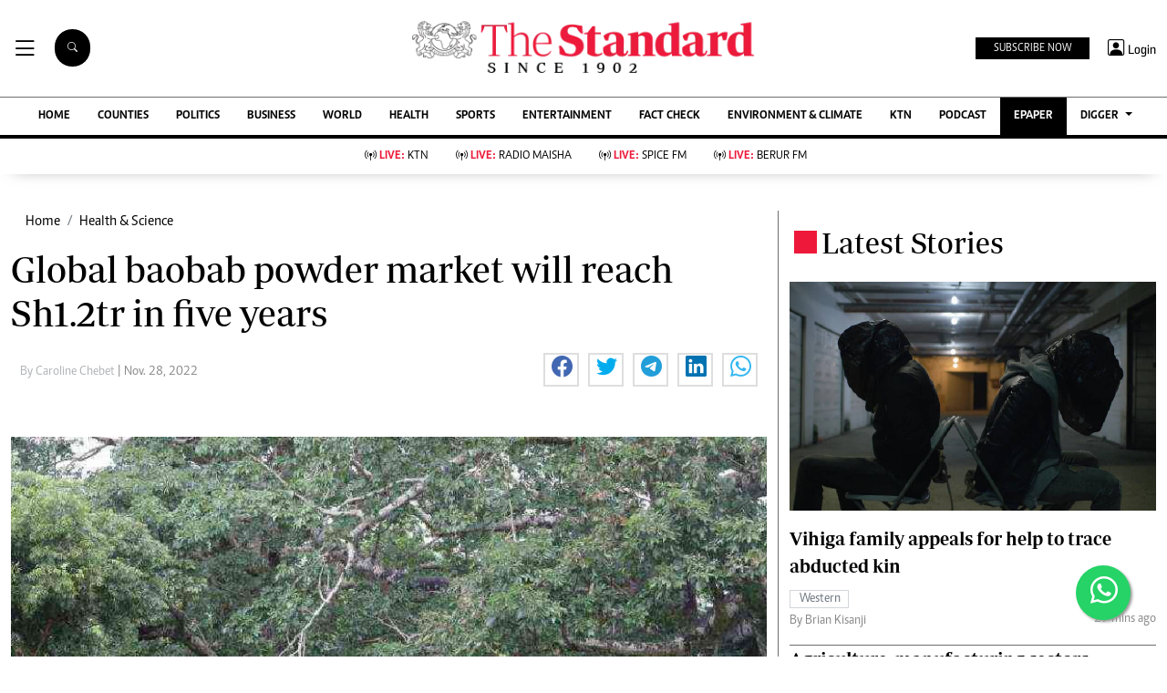

--- FILE ---
content_type: text/html; charset=UTF-8
request_url: https://www.standardmedia.co.ke/health-science/article/2001461836/global-baobab-powder-market-will-reach-sh12tr-in-five-years
body_size: 31844
content:
<!DOCTYPE html>
<html lang="en">

<head>
    <meta charset="utf-8">
<title>Global baobab powder market will reach Sh1.2tr in five years  - The Standard</title>
<meta content="width=device-width, initial-scale=1.0" name="viewport">

<!-- Favicon -->
<link rel="shortcut icon" href="https://www.standardmedia.co.ke/assets/images/favicon.png" type="image/png">
<!-- Icon Font Stylesheet -->
<!-- <link href="https://cdnjs.cloudflare.com/ajax/libs/font-awesome/5.10.0/css/all.min.css" rel="stylesheet"> -->
<link href="" rel="stylesheet" async>
<!-- Libraries Stylesheet --> 
<link href="https://www.standardmedia.co.ke/assets/css/owl.carousel.min.css" rel="stylesheet">
<link href="https://www.standardmedia.co.ke/assets/css/owl.theme.default.min.css" rel="stylesheet">
<link rel="preload" href="https://www.standardmedia.co.ke/assets/css/bootstrap.min.css" as="style">
<link rel="stylesheet" href="https://www.standardmedia.co.ke/assets/css/bootstrap.min.css"  media="screen">
<link rel="preload" href="https://www.standardmedia.co.ke/assets/css/mainsite-style.css?v=6" as="style">
<link rel="stylesheet" href="https://www.standardmedia.co.ke/assets/css/mainsite-style.css?v=6"
          media="screen">
<!--<link href="https://www.standardmedia.co.ke/assets/css/flipclock.css" rel="stylesheet"  media="screen">
<link href="https://www.standardmedia.co.ke/assets/css/flipclock.css" rel="preload"  as="style">-->
<link rel="preload" href="https://cdnjs.cloudflare.com/ajax/libs/toastr.js/latest/toastr.min.css" as="style">
<link rel="stylesheet" href="https://cdnjs.cloudflare.com/ajax/libs/toastr.js/latest/toastr.min.css"   media="screen">
<link rel="stylesheet" href="https://www.standardmedia.co.ke/assets/icons/bootstrap-icons.css" media="screen">


<meta name="application-name" content="Standard Digital">
<link rel="dns-prefetch" href="https://www.gstatic.com">
<link rel="dns-prefetch" href="https://cdn.standardmedia.co.ke">
<link rel="preconnect" href="https://www.googletagservices.com" crossorigin>
<link rel="dns-prefetch" href="https://www.googletagservices.com">
<link rel="preconnect" href="https://cdnjs.cloudflare.com" crossorigin>
<link rel="dns-prefetch" href="//securepubads.g.doubleclick.net">
<link rel="dns-prefetch" href="https://www.googletagmanager.com">
<link rel="preconnect" href="//securepubads.g.doubleclick.net" crossorigin>
<link rel="dns-prefetch" href="https://cdnjs.cloudflare.com">
<link rel="dns-prefetch" href="https://stackpath.bootstrapcdn.com">
<link rel="dns-prefetch" href="https://code.jquery.com">
<link rel="dns-prefetch" href="https://ajax.googleapis.com">

<link rel="dns-prefetch" href="https://csi.gstatic.com">
<link rel="dns-prefetch" href="https://www.googletagmanager.com">

<link rel="canonical" href="https://www.standardmedia.co.ke/health-science/article/2001461836/global-baobab-powder-market-will-reach-sh12tr-in-five-years">

           <link rel="amphtml" href="https://www.standardmedia.co.ke/amp/health-science/article/2001461836/global-baobab-powder-market-will-reach-sh12tr-in-five-years">
    
<meta name="robots" content="index,follow"/>
<meta name="copyright" content="The Standard Group"/>
<meta name="online" content="online@standardmedia.co.ke"/>
                        <!--<meta http-equiv="refresh" content="800">-->
            <meta name="google-translate-customization" content="9d90f29fa7bea403-55a95e98e906d1f5-gca3f4862da4da582-17"/>
<meta name="msvalidate.01" content="895B0BFD6A675ED63FA74B3DDCFB918B"/>
<meta name="keywords" content="[&quot;Baobab Trees&quot;,&quot;Baobab&quot;,&quot;Baobab Powder&quot;]"/>
<meta name="author" content="Caroline Chebet"/>
<meta name="description" content="It is estimated that a single baobab tree can produce over 1,500 baobab fruits per year."/>
<link rel="image_src" href="https://cdn.standardmedia.co.ke/images/articles/thumbnails/OpdIh82grm6MU9laMD4Z3MK0IUmsEsK7z0ww2Lg5.jpg">
<meta name="robots" content="max-image-preview:large">

<meta name="twitter:card" content="summary_large_image"/>
<meta name="twitter:site" content="@StandardKenya"/>
<meta name="twitter:creator" content="@StandardKenya"/>
<meta property="twitter:title" content="Global baobab powder market will reach Sh1.2tr in five years"/>
<meta property="twitter:description" content=""/>
<meta property="twitter:url" content="https://www.standardmedia.co.ke/health-science/article/2001461836/global-baobab-powder-market-will-reach-sh12tr-in-five-years"/>
<meta property="twitter:image" content="https://cdn.standardmedia.co.ke/images/articles/thumbnails/OpdIh82grm6MU9laMD4Z3MK0IUmsEsK7z0ww2Lg5.jpg"/>

<meta property="og:type" content="website"/>
<meta property="fb:app_id" content="118898458656"/>
<meta property="og:title" content="Global baobab powder market will reach Sh1.2tr in five years"/>
<meta property="og:description" content="It is estimated that a single baobab tree can produce over 1,500 baobab fruits per year."/>
<meta property="og:site_name" content="The Standard"/>
<meta property="og:url" content="https://www.standardmedia.co.ke/health-science/article/2001461836/global-baobab-powder-market-will-reach-sh12tr-in-five-years">
<meta property="og:image" content="https://cdn.standardmedia.co.ke/images/articles/thumbnails/OpdIh82grm6MU9laMD4Z3MK0IUmsEsK7z0ww2Lg5.jpg"/>
<meta property="og:image:secure_url" content="https://cdn.standardmedia.co.ke/images/articles/thumbnails/OpdIh82grm6MU9laMD4Z3MK0IUmsEsK7z0ww2Lg5.jpg"/>
<meta property="og:image:type" content="image/jpg">
<meta property="og:locale" content="en_GB">
<meta property="og:locale:alternate" content="en_US">
	
<meta property="og:image:width" content="800">
<meta property="og:image:height" content="500">

<meta name="site-live" content="02:00:45 11-06-2020"/>
    <meta property="mrf:sections" content="News and Current Affairs" />
    <meta property="mrf:tags" content="sub-section:Health &amp; Science" />
    <script>
        window.marfeel.cmd.push(['compass', function(compass) {
            compass.setRecirculationModules([{
                    selector: '.kp-reading',
                    name: 'keep-reading'
                },
                {
                    selector: '.popularstr-div',
                    name: 'popular-stories'
                },
                {
                    selector: '.trending-now-div',
                    name: 'trending-now'
                },
                {
                    selector: '.similar-art',
                    name: 'similar-articles'
                },
            ]);
        }]);
    </script>
<style>
    .ad{
        background:ghostwhite!important;
        padding:20px;
        width:auto!important;
        text-align:center!important;
    }
    </style>

    <script type="text/javascript">
        window.googletag = window.googletag || {
            cmd: []
        };
        var adsLoaded = {};
        var initialLoad = true;
        var ads;
        var refreshInterval = 60000; // 1 minute in milliseconds
        var refreshTimer;

        const keywords = document.querySelector('meta[name="keywords"]').content.toLowerCase();
        const targetKeywords = keywords.split(",");

        googletag.cmd.push(function() {
            googletag.pubads().enableLazyLoad({
                fetchMarginPercent: 200,
                renderMarginPercent: 100,
                mobileScaling: 2.0
            });

            // Intersection Observer to detect when the ad slots are in view
            const observerOptions = {
                root: null,
                rootMargin: '0px',
                threshold: 0.5 // Adjust as needed
            };

            googletag.pubads().collapseEmptyDivs();
            googletag.pubads().setTargeting('keywords', targetKeywords);
            googletag.pubads().setTargeting('url1', window.location.pathname.split('/')[1]);

            if (window.location.pathname.split('/')[2]) {
                googletag.pubads().setTargeting('url2', window.location.pathname.split('/')[2]);
            }
            if (window.location.pathname.split('/')[3]) {
                googletag.pubads().setTargeting('url3', window.location.pathname.split('/')[3]);
            }



                            const adSlots = [
                    'div-gpt-ad-1616649342883-0',
                    'div-gpt-ad-1657881298779-0',
                    'div-gpt-ad-1616649458785-0',
                    'div-gpt-ad-1616649507079-0',
                    'div-gpt-ad-1616649387179-0',
                    'div-gpt-ad-1616649342883-1',
                    'div-gpt-ad-1657880875199-0',
                    'div-gpt-ad-1657883299620-0',
                    'div-gpt-ad-1657883992155-0',
                    'div-gpt-ad-1660756175997-0'
                ];
            
            const observer = new IntersectionObserver((entries, observer) => {
                entries.forEach(entry => {
                    if (entry.isIntersecting) {
                        const slot = googletag.pubads().getSlots().find(slot => slot
                            .getSlotElementId() === entry.target.id);
                        if (slot) {
                            // googletag.display(entry.target.id);
                            // googletag.pubads().refresh([slot], {
                            // changeCorrelator: false
                            // });
                        }
                        observer.unobserve(entry.target);
                    }
                });
            }, observerOptions);

            const lazyLoadAd = (slotId) => {
                const adSlot = document.getElementById(slotId);
                if (adSlot) {
                    observer.observe(adSlot);
                }
            };

            // Function to refresh all ads
            const refreshAllAds = () => {
                const slots = googletag.pubads().getSlots();
                googletag.pubads().refresh(slots, {
                    changeCorrelator: false
                });
            };

            // Set up the refresh timer
            const setupRefreshTimer = () => {
                if (refreshTimer) {
                    clearInterval(refreshTimer);
                }
                refreshTimer = setInterval(refreshAllAds, refreshInterval);
            };

            // Lazy load ads when they enter the viewport
            document.addEventListener('DOMContentLoaded', () => {
                adSlots.forEach(lazyLoadAd);
                // Start the refresh timer after initial load
                setupRefreshTimer();
            });

            // Define ad slots
                            googletag.defineSlot('/24409412/sg_main_article_1', [
                    [320, 50],
                    [300, 250],
                    [336, 280], 'fluid'
                ], 'div-gpt-ad-1616649342883-0').addService(googletag.pubads());

                googletag.defineSlot('/24409412/sg_main_article_2', [
                    [300, 250],
                    [336, 280], 'fluid'
                ], 'div-gpt-ad-1616649387179-0').addService(googletag.pubads());

                googletag.defineSlot('/24409412/sg_main_article_3', [
                    [300, 250],
                    [336, 280], 'fluid'
                ], 'div-gpt-ad-1616649458785-0').addService(googletag.pubads());

                googletag.defineSlot('/24409412/sg_mobile_article_1', [
                    [320, 100],
                    [320, 50],
                    [300, 250],
                    [336, 280], 'fluid'
                ], 'div-gpt-ad-1657880875199-0').addService(googletag.pubads());

                googletag.defineSlot('/24409412/sg_mobile_article_2', [
                    [320, 50],
                    [300, 250],
                    [320, 100],
                    [336, 280], 'fluid'
                ], 'div-gpt-ad-1657881298779-0').addService(googletag.pubads());

                googletag.defineSlot('/24409412/sg_mobile_article_3', [
                    [300, 250],
                    [320, 100],
                    [320, 50],
                    [336, 280], 'fluid'
                ], 'div-gpt-ad-1657883299620-0').addService(googletag.pubads());

                googletag.defineSlot('/24409412/sg_main_article_4', [
                    [300, 250],
                    [336, 280], 'fluid'
                ], 'div-gpt-ad-1616649507079-0').addService(googletag.pubads());

                googletag.defineSlot('/24409412/sg_main_article_5', [
                    [300, 250],
                    [336, 280], 'fluid'
                ], 'div-gpt-ad-1616649342883-1').addService(googletag.pubads());

                googletag.defineSlot('/24409412/MobileInterScroller', [1, 1], 'div-gpt-ad-1657883992155-0')
                    .addService(googletag.pubads());

                googletag.defineSlot('/24409412/TheStandard_1x1', [1, 1], 'div-gpt-ad-1660756175997-0').addService(
                    googletag.pubads());

                googletag.defineOutOfPageSlot('/24409412/sg_anchor', googletag.enums.OutOfPageFormat.BOTTOM_ANCHOR)
                    .addService(googletag.pubads());
             
		
                var webInters;
            googletag.cmd.push(function() {
                webInters = googletag.defineOutOfPageSlot('/24409412/Home_main_OutOfPage', googletag.enums
                    .OutOfPageFormat.INTERSTITIAL);
                if (webInters) {
                    webInters.addService(googletag.pubads());
                }
            }); 
                // Enable ad services
                googletag.pubads().enableSingleRequest();
            googletag.enableServices();
        });
    </script>


            <script>
            // Amazon Bidding for mobile
            ! function(a9, a, p, s, t, A, g) {
                if (a[a9]) return;

                function q(c, r) {
                    a[a9]._Q.push([c, r])
                }

                a[a9] = {
                    init: function() {
                        q("i", arguments)
                    },
                    fetchBids: function() {
                        q("f", arguments)
                    },
                    setDisplayBids: function() {},
                    targetingKeys: function() {
                        return []
                    },
                    _Q: []
                };
                A = p.createElement(s);
                A.async = !0;
                A.src = t;
                g = p.getElementsByTagName(s)[0];
                g.parentNode.insertBefore(A, g)
            }("apstag", window, document, "script", "//c.amazon-adsystem.com/aax2/apstag.js");
            apstag.init({
                pubID: 'fc752468-3b32-47a3-aa0d-e95bc8c0c9d9',
                adServer: 'googletag'
            });
            apstag.fetchBids({
                slots: [{
                        slotID: 'div-gpt-ad-1616649342883-0',
                        slotName: '/24409412/sg_main_article_1',
                        sizes: [
                            [336, 280],
                            [300, 250]
                        ]
                    },
                    // Define more slot configurations as needed
                ],
                timeout: 2e3
            }, function(bids) {
                googletag.cmd.push(function() {
                    apstag.setDisplayBids();
                });
            });
        </script>
        



    <script async type="text/javascript">
        setTimeout(function() {
            (function(w, d, s, l, i) {
                w[l] = w[l] || [];
                w[l].push({
                    'gtm.start': new Date().getTime(),
                    event: 'gtm.js'
                });
                var f = d.getElementsByTagName(s)[0],
                    j = d.createElement(s),
                    dl = l != 'dataLayer' ? '&l=' + l : '';
                j.async = true;
                j.src =
                    'https://www.googletagmanager.com/gtm.js?id=' + i + dl;
                f.parentNode.insertBefore(j, f);
            })(window, document, 'script', 'dataLayer', 'GTM-TNB7V35');
        }, 3050);
    </script>
	<!-- Clarity tracking code for http://www.standardmedia.co.ke/ -->
    <script async >
        (function(c,l,a,r,i,t,y){
            c[a]=c[a]||function(){(c[a].q=c[a].q||[]).push(arguments)};
            t=l.createElement(r);t.async=1;t.src="https://www.clarity.ms/tag/"+i+"?ref=bwt";
            y=l.getElementsByTagName(r)[0];y.parentNode.insertBefore(t,y);
        })(window, document, "clarity", "script", "su4egsb4jk");
    </script>
            <script>
            </script>

    <script>
            </script>

    
    <script type="text/javascript">
        window._taboola = window._taboola || [];
        _taboola.push({article:'auto'});
        !function (e, f, u, i) {
          if (!document.getElementById(i)){
            e.async = 1;
            e.src = u;
            e.id = i;
            f.parentNode.insertBefore(e, f);
          }
        }(document.createElement('script'),
        document.getElementsByTagName('script')[0],
        '//cdn.taboola.com/libtrc/thestandard/loader.js',
        'tb_loader_script');
        if(window.performance && typeof window.performance.mark == 'function')
          {window.performance.mark('tbl_ic');}
    </script>
    

    
    

        <script async src="https://pagead2.googlesyndication.com/pagead/js/adsbygoogle.js?client=ca-pub-2204615711705377"
            crossorigin="anonymous" type="text/javascript"></script>
                                    <script async type="text/javascript">
                    let taboolaLoaded = false;

                    function loadTaboola() {
                        if (taboolaLoaded) return;
                        taboolaLoaded = true;
                        window._taboola = window._taboola || [];
                        _taboola.push({
                            article: 'auto'
                        });
                        let s = document.createElement('script');
                        s.async = true;
                        s.src = 'https://cdn.taboola.com/libtrc/thestandard/loader.js';
                        s.id = 'tb_loader_script';
                        document.head.appendChild(s);
                    }

                    window.addEventListener('scroll', function() {
                        if (window.scrollY > 400) loadTaboola();
                    });
                </script>
                        
    
    

    
    

    <style>
    .embed-responsive-16by9 {
        position: relative;
        width: 100%;
        max-width: 800px;
        /* Restricts width to 800px on larger screens */
        padding-bottom: 56.25%;
        /* 16:9 aspect ratio */
        height: 0;
        overflow: hidden;
    }

    .embed-responsive-16by9 iframe {
        position: absolute;
        top: 0;
        left: 0;
        width: 100%;
        height: 100%;
        border: 0;
    }

    /* Responsive behavior */
    @media (max-width: 800px) {
        .embed-responsive-16by9 {
            max-width: 100%;
            /* Full width on smaller screens */
        }
    }

    .closebtn {
        padding: 3px 10px;
        cursor: pointer;
    }

    .ftco-navbar-light {
        max-width: 100%;
    }

    .subbuttonn {
        background: #000000;
        color:
            #ffffff;
        margin-top: 2px;
        font-size: 12px;
        margin-right: 10px;
        padding: 3px 20px;
        border: 0px;
    }

    .toggle {
        position: relative;
        display: inline-block;
        width: 50px;
        height: 20px;
        top: 10px;
        left: 5px;
    }

    .toggle input {
        opacity: 0;
        width: 0;
        height: 0;
    }

    .slider {
        position: absolute;
        cursor: pointer;
        top: 0;
        left: 0;
        right: 0;
        bottom: 0;
        height: 22px;
        border-radius: 10px;
        background-color: #ccc;
        -webkit-transition: .4s;
        transition: .4s;
    }

    .slider:before {
        position: absolute;
        content: "";
        height: 15px;
        width: 15px;
        border-radius: 7px;
        left: 3px;
        bottom: 3px;
        background-color: white;
        -webkit-transition: .4s;
        transition: .4s;
    }

    input:checked+.slider {
        background-color: #ed1a3b;
    }

    input:focus+.slider {
        box-shadow: 0 0 1px #ed1a3b;
    }

    input:checked+.slider:before {
        -webkit-transform: translateX(26px);
        -ms-transform: translateX(26px);
        transform: translateX(26px);
    }

    .body_with_bg {
        background: #fff;
    }

    .dark-mode .overflow-scroll {
        background: #000000;
    }

    .dark-mode .login-border-bottom {
        background: #000000 !important;
    }

    .dark-mode .top-styling {
        background: #1e1e1e;
        color: #fff;
    }

    .dark-mode .commonbtn {
        background: #353535;
    }

    .dark-mode .bi-list::before {
        color: #ffffff;
    }

    .dark-mode .dropdown-menu {
        background: #353535;
    }

    .dark-mode .social-icons {
        background: #000;
    }

    .dark-mode .social-icon-top {
        border: 2px solid #000000;
    }

    .dark-mode {
        color: #dedede !important;
        background: #000000;
    }

    .dark-mode .bg-insider {
        background: #353535 !important;
        background: #353535 !important;
        color: #dedede;
    }

    .dark-mode .bg-insider a {
        color: #ffffff;
    }

    .dark-mode .subscribe-mid-art {
        background: #353535;
    }

    .dark-mode .newslettericon {
        color: #ffffff;
        background: #696969;
    }

    .dark-mode .ftco-navbar-light {
        background: #000000 !important;
    }

    .dark-mode .ftco-navbar-light a {
        color: #ffffff;
    }

    .dark-mode .grey {
        color: #cccccc !important;
    }

    .dark-mode .navborders {
        border-top: 1px solid #000000;
        background: #000000 !important;
        border-bottom: 4px solid #000000;
        background: #000000;
    }

    .dark-mode h1,
    .dark-mode .h1,
    .dark-mode h2,
    .dark-mode .h2,
    .dark-mode h3,
    .dark-mode .h3,
    .dark-mode h4,
    .dark-mode .h4,
    .dark-mode h5,
    .dark-mode .h5,
    .dark-mode h6,
    .dark-mode .h6 {
        color: #ffffff;
    }

    .dark-mode .boda-left {
        border-left: 1px solid #0e0e0e !important;
    }

    .dark-mode .boda-bottom {
        border-bottom: 1px solid #0e0e0e !important;
    }

    .dark-mode .boda-right {
        border-right: 1px solid #0e0e0e !important;
    }

    .dark-mode .card {
        background: #000000;
    }

    .dark-mode a {
        color: #fff !important;
        text-decoration: none !important;
    }

    .dark-mode a:hover {
        color: #ed1a3b !important;
    }

    .dark-mode .ad {
        background: #1e1e1e !important;
    }

    .dark-mode .search .search {
        background: #fff !important;
        color: #000;
    }

    .dark-theme .bg-right-grey {
        background: #000000;
    }

    .dark-mode .list-group-item {
        color: #dedede;
        background-color: #000;
        border: 1px solid rgba(255, 255, 255, 0.125);
    }

    .dark-mode .bg-light {
        background: #353535 !important;
    }

    .dark-mode .subbuttonn {
        background: #353535;
        color: #ffffff;
    }

    .dark-mode .list-group-item-action:hover,
    .list-group-item-action:focus {
        color: #fff;
        background-color: #ed1a3b !important;
    }

    .dark-mode .list-group-item a {
        color: #fff !important;
    }

    .dark-mode .taboola-below-article-text-links a,
    .dark-mode .trc_elastic_thumbnails-mid a {
        color: #ffffff !important;
    }

    .dark-mode .thumbnails-mid .syndicatedItem .video-title {
        color: #ffffff !important;
    }

    .dark-mode .thumbnails-a .videoCube:hover .video-label-box .video-title {
        text-decoration: underline;
        color: #ffffff;
    }

    .dark-mode .thumbnails-a .videoCube .video-label-box .video-title {
        text-decoration: none;
        color: #ffffff;
    }

    .dark-mode .taboola-below-article-text-links,
    .dark-mode .trc_elastic_thumbnails-mid {
        background: #000000 !important;
    }

    .dark-mode .hum-style {
        font-size: 30px;
        color: #ffffff !important;
    }

    .dark-mode .bg-right-grey {
        background: #000000;
    }

    .navbar .megamenu {
        padding: 1rem;
    }

    .pantone {
        background: #E62E39 !important;
        color: #FFF !important;
    }

    .mobi-scroll-menu {
        height: auto;
    }

    @media screen and (max-width: 768px) {
        .mobi-scroll-menu {
            overflow-y: auto;
            height: 563px;
        }

    }

    /* ============ desktop view ============ */
    @media all and (min-width: 992px) {

        .navbar .has-megamenu {
            position: static !important;
        }

        .navbar .megamenu {
            left: 0;
            right: 0;
            width: 100%;
            margin-top: 0;
        }

    }

    /* ============ desktop view .end// ============ */


    /* ============ mobile view ============ */
    @media (max-width: 991px) {

        .navbar.fixed-top .navbar-collapse,
        .navbar.sticky-top .navbar-collapse {
            overflow-y: auto;
            max-height: 90vh;
            margin-top: 10px;
        }
    }

    a:hover {
        color: #000 !important;
    }

    .image_hide {
        display: none !important;
    }

    .hide_border_bottom {
        border-bottom: none !important;
    }

    .hide_border_right {
        border-right: none !important;
    }

    .col_hide {
        display: none;
    }

    .hide_summary {
        display: none
    }

    .bg-light {
        font-family: caput, serif !important;
        font-size: 14px !important;
        align-items: center !important;
        background: #f1e9bf !important;
        padding: 10px !important;
    }

    .card-text,
    p {
        font-family: Periodico, serif !important;
        font-size: 20px;
        line-height: 35px;
    }

    .btn_topics:hover {
        color: #fff !important;
        background-color: #EE193A !important;
        border-color: #EE193A !important;
    }

    .rss-table {
        width: 650px;
        margin-top: 10px;
    }

    .rss-table th {
        background: #ccc;
        padding-bottom: 8px;
        padding-top: 8px;
        text-transform: uppercase;
        text-align: left;
        padding-left: 10px;
        border-bottom: 1px solid #000080;

    }

    .rss-table td {
        padding-left: 10px;
        padding-top: 5px;
        padding-bottom: 5px;
        font-size: 12px;
        border-bottom: 1px solid #ccc;
    }

    .rss-table a {
        color: #0065B1;

    }

    .cat-title {}

    .Category {
        border: 1px solid #d1d5d9 !important;
        color: #6c757d !important;
        font-family: 'Caput';
        font-size: 14px;
        display: inline;
        padding: 2px 8px 2px 10px;
    }

    .Category-entertainment {
        border: 1px solid #d1d5d9 !important;
        color: #6c757d !important;
        font-family: 'Caput';
        font-size: 14px;
        display: inline;
        padding: 2px 8px 2px 10px;
    }

    .election {
        background-color: #ed1a3b;
        color: #fff !important;
        font-weight: 600 !important;
        font-family: solido !important;
        letter-spacing: 1px !important;
        text-transform: uppercase !important;
        font-size: 13px !important;
        display: inline !important;
        padding: 8px 9px 0px 9px !important;
        border-radius: 20px !important;
        margin: 4px !important;
    }

    .border-thick-branding {
        border-top: 0px solid #000;

    }

    @media (max-width: 767px) {
        .border-thick-branding {
            border-top: 4px solid #000 !important;
            padding-top: 20px;
        }

        .brand-title span {
            height: 25px;
            width: 25px;
            align-self: center !important;
            margin: 0px 4px auto !important;
        }

        .h-125 {
            height: 100% !important
        }

        .navbar-brand {
            color: #000;
            text-transform: uppercase;
            font-weight: 700;
            font-size: 20px;
            line-height: 1.2;
            margin-bottom: 0px !important;
        }
    }

    .social-icon-top {
        border: 2px solid #dedede !important;
        padding: 5px 5px 5px 7px;
        width: 40px;
        height: 40px;
        margin-right: 10px;
    }

    .share-style {
        text-transform: uppercase;
        letter-spacing: 3px;
        font-size: 12px;
        padding-top: 9px;
        padding-right: 9px;
        padding-bottom: 9px;
        padding-left: 18px !important;
    }

    .owl-carousel .owl-nav button.owl-next,
    .owl-carousel .owl-nav button.owl-prev,
    .owl-carousel button.owl-dot {
        background: 0 0;
        color: inherit;
        border: none;
        padding: 10px !important;
        font: inherit;
    }

    .h-125 {
        height: 125px !important
    }

    .carousel-control-prev-icon {
        background-image: url("https://img.icons8.com/ios-filled/50/undefined/circled-left.png") !important;
    }

    .carousel-control-next-icon {
        background-image: url("https://img.icons8.com/ios-filled/50/undefined/circled-right.png") !important;
    }

    /* ============ mobile view .end// ============ */
    .search .search {
        background: #000 !important;
        color: #fff;
        text-align: center;
        padding: 14px;
        margin-right: 2px;
        font-size: 11px;
        border-radius: 50px;
        vertical-align: middle;
        margin-right: 20px !important;
    }

    .searchform .search.login {
        font-weight: 300;
        background: white !important;
        border: 1px solid black;
        color: #000;
        padding-top: 4px;

    }

    .search-box {
        font-size: 14px;
        padding: 9px 10px;
        border: 1px solid #cbc6c6;
        background: #fff;
        border-radius: 25px;
        width: 170px;
    }

    .sticky {
        position: fixed;
        top: -2px;
        width: 100%;
        z-index: 9;
    }

    .login-border-bottom {
        position: fixed;
        width: 100%;
        top: 0;
    }

    .social-icons {
        display: none;

    }

    .img-class-rec {
        float: left;
        width: 10%;
        overflow: hidden;
        margin-right: 20px;
        min-height: 60px;
    }

    @media only screen and (max-width: 760px) {
        .ftco-navbar-light {
            max-width: 96% !important;
        }
    }

    @media only screen and (max-width: 600px) {
        .ftco-navbar-light {
            max-width: 96%;
        }

        .img-class-rec {
            float: left;
            width: 20%;
            overflow: hidden;
            margin-right: 10px;
        }

        #navbar-light {
            margin-top: 73px;
        }

        .social-icons {
            width: 84%;
            background: #fff;
            height: 73px;
            z-index: 99999;
            position: fixed;
            right: 0px;
            top: 0px;
        }

        .social-icons span {
            line-height: 30px;
            padding-right: 20px;
        }

        .social-icons .social-icon-top {
            border: none !important;
        }
    }

    @keyframes fadeIn {
        0% {
            opacity: 0;
        }

        100% {
            opacity: 1;
        }
    }

    @keyframes fadeOut {
        100% {
            opacity: 1;
        }

        0% {
            opacity: 0;
        }
    }

    #search {
        transition: 0.5s;
        display: none;
    }

    .login span {
        font-size: 14px;
        vertical-align: middle;
    }

    @media (max-width: 767.98px) {
        .share-social {
            padding-top: 14px;
            justify-content: left !important;
        }
    }

    .login {
        font-size: 18px;
        vertical-align: middle;
        font-family: 'Solido';
        padding-left: 5px;
    }
</style>

</head>

<body class="body_with_bg">
             <!-- /24409412/TheStandard_1x1 -->
            <div class="mt-2 mb-2" id='div-gpt-ad-1660756175997-0' style="width: 100%; text-align: center;">
                <script>
                    googletag.cmd.push(function() {
                        googletag.display('div-gpt-ad-1660756175997-0');
                    });
                </script>
            </div>
            <style>
     #smartAppBanner {
         position: fixed;
         top: 0;
         left: 0;
         width: 100%;
         max-width: 100%;
         margin: 0 auto;
         background: #fff;
         box-shadow: 0 2px 8px rgba(0, 0, 0, 0.2);
         display: none;
         align-items: center;
         padding: 10px 0px;
         font-family: -apple-system, BlinkMacSystemFont, 'Segoe UI', Roboto, Helvetica, Arial, sans-serif;
         z-index: 100000;
     }

     #smartAppBanner img {
         width: 40px;
         height: 40px;
         border-radius: 10px;
         margin-right: 10px;
     }

     #smartAppBanner .app-info {
         flex-grow: 1;
     }

     #smartAppBanner .app-info .title {
         font-weight: 500;
         font-size: 15px;
     }

     #smartAppBanner .app-info .subtitle {
         font-size: 14px;
         color: #333;
     }

     #smartAppBanner .app-info .rating {
         font-size: 14px;
         color: #000;
     }

     #smartAppBanner .download-link {
         font-weight: 500;
         font-size: 12px;
         color: #ffffff;
         background: #ed2024;
         text-decoration: none;
         margin-left: 10px;
         margin-right: 10px;
         padding: 5px 10px;
         white-space: nowrap;
         border: solid 1px #ed2024;
     }

     #smartAppBanner .close-btn {
         font-size: 27px;
         margin-right: 10px;
         margin-left: 10px;
         cursor: pointer;
     }

     @media (max-width:400px) {
         #smartAppBanner img {
             width: 35px;
             height: 35px;
             border-radius: 5px;
             margin-right: 5px;
         }
     }
 </style>
 


 
 <div id="smartAppBanner" class="google-anno-skip">
     <div class="close-btn" onclick="document.getElementById('smartAppBanner').style.display='none'">×</div>
     <img src="https://play-lh.googleusercontent.com/GEPVCYwt2VqTFbezeXLc7nHHC6nC7cr1QUCK8Y3FflaOxwfDy6c94CDszkm2P6_6hnN8=s96-rw"
         alt="App Icon">
     <div class="app-info">
         <div class="title">The Standard e-Paper</div>
         <div class="subtitle">Stay Informed, Even Offline</div>
         <div class="rating">★★★★ - on Play Store</div>
     </div>
     <a class="download-link"
         href="https://play.google.com/store/apps/details?id=ke.co.standardmedia.epaper&utm_source=standardmedia&utm_medium=website&utm_campaign=epaper_download
"
         target="_blank">Read on the App</a>
 </div>

 <!-- Smart App Banner Script -->
 <script>
     function getMobileOS() {
         const userAgent = navigator.userAgent || navigator.vendor || window.opera;
         if (/android/i.test(userAgent)) {
             return "Android";
         }
         if (/iPad|iPhone|iPod/.test(userAgent) && !window.MSStream) {
             return "iOS";
         }
         return "Other";
     }

     function shouldShowBanner() {
         const lastShown = localStorage.getItem('smartBannerLastShown');
         if (!lastShown) return true;
         const lastDate = new Date(lastShown);
         const now = new Date();
         const oneWeek = 2 * 24 * 60 * 60 * 1000; // 7 days in milliseconds
         return now - lastDate > oneWeek;
     }

     function setBannerShownNow() {
         localStorage.setItem('smartBannerLastShown', new Date().toISOString());
     }

     document.addEventListener("DOMContentLoaded", function() {
         const banner = document.getElementById('smartAppBanner');
         const downloadLink = banner.querySelector('.download-link');
         const ratingText = banner.querySelector('.rating');
         const os = getMobileOS();
         if (os === "Android") {
             downloadLink.href =
                 "https://play.google.com/store/apps/details?id=ke.co.standardmedia.epaper&utm_source=standardmedia&utm_medium=website&utm_campaign=epaper_download";
             ratingText.textContent = "★★★★ - on Play Store";
         } else if (os === "iOS") {
             downloadLink.href = "https://apps.apple.com/ke/app/the-standard-digital-e-paper/id1384640649";
             ratingText.textContent = "★★★★ - on App Store";
         } else {
             banner.style.display = 'none';
             return;
         }
         if (shouldShowBanner()) {
             banner.style.display = 'flex';
             setTimeout(setBannerShownNow, 3000);
         } else {
             banner.style.display = 'none';
         }
         banner.querySelector('.close-btn').addEventListener('click', function() {
             banner.style.display = 'none';
         });
     });
 </script>
 <!-- Smart App Banner Script End -->

    <!-- Google Tag Manager (noscript) -->
    <noscript>
        <iframe async src="https://www.googletagmanager.com/ns.html?id=GTM-TNB7V35" height="0" width="0"
            style="display:none;visibility:hidden"></iframe>
    </noscript>
    <!-- End Google Tag Manager (noscript) -->
    <!-- Topbar Start -->
<div class="bg-light-grey  px-4 d-none d-lg-block  google-anno-skip">
    <div class="row gx-0">
        <div class="col-lg-8 mb-lg-0">
            <div id="myNav" class="overlay overflow-scroll">
                <b onclick="closeNav()" class="closebtn" onclick="closeNav()">&times;</b>
                <div class="overlay-content">
                    <div class="container">
                        <div class="row">
                            <div class="col-12 col-md-3 boda-right">
                                <div class=" top-styling boda-bottom pt-3">
                                    <img src="https://www.standardmedia.co.ke/assets/img/logo.PNG"
                                         alt="The Standard Group PLC" class="logo-style" width="224" height="25" loading="lazy" preload> The Standard Group Plc is a
                                    multi-media organization with investments in media platforms spanning newspaper
                                    print operations, television, radio broadcasting, digital and online services. The
                                    Standard Group is recognized as a leading multi-media house in Kenya with a key
                                    influence in matters of national and international interest.
                                </div>
                                <div class=" top-styling mt-2 boda-bottom mt-3">
                                    <ul class="list-style-none">
                                        <li>Standard Group Plc HQ Office,</li>
                                        <li>The Standard Group Center,Mombasa Road.</li>
                                        <li>P.O Box 30080-00100,Nairobi, Kenya.</li>
                                        <li>Telephone number: 0203222111, 0719012111</li>
                                        <li> Email: <a href="/cdn-cgi/l/email-protection" class="__cf_email__" data-cfemail="dfbcb0adafb0adbeabba9facabbeb1bbbeadbbb2babbb6bef1bcb0f1b4ba">[email&#160;protected]</a></li>
                                    </ul>
                                </div>
                            </div>
                            <div class="col-12 col-md-6">
                                <div class="text-standard brands  mb-3 mt-3">NEWS & CURRENT AFFAIRS</div>
                                <div class="row">
                                    <div class="col-12 col-md-4 boda-right">
                                        <div class="text-standard sub-title mb-3">Digital News</div>
                                        <ul class="justify-content-left  list-style-none row px-0">
                                            <li class="nav-item ">
                                                <a class="nav-link"
                                                   href="https://www.standardmedia.co.ke">
                                                    <i class="bi bi-chevron-right"></i>Homepage </a>
                                            </li>

                                            <li class="nav-item">
                                                <a class="nav-link" href="https://www.standardmedia.co.ke/videos/">
                                                    <i class="bi bi-chevron-right"></i>videos </a>
                                            </li>

                                            <li class="nav-item ">
                                                <a class="nav-link"
                                                   href="https://www.standardmedia.co.ke/category/23/africa/">
                                                    <i class="bi bi-chevron-right"></i>Africa </a>
                                            </li>											

                                            <li class="nav-item ">
                                                <a class="nav-link"
                                                   href="https://www.standardmedia.co.ke/category/763/courts/">
                                                    <i class="bi bi-chevron-right"></i>Courts </a>
                                            </li>                                            <li class="nav-item ">
                                                <a class="nav-link"
                                                   href="https://www.standardmedia.co.ke/category/573/nutrition-wellness/">
                                                    <i class="bi bi-chevron-right"></i>Nutrition &amp; Wellness </a>
                                            </li>
                                            <li class="nav-item ">
                                                <a class="nav-link"
                                                   href="https://www.standardmedia.co.ke/category/46/real-estate/">
                                                    <i class="bi bi-chevron-right"></i>Real Estate </a>
                                            </li>
                                            <li class="nav-item ">
                                                <a class="nav-link"
                                                   href="https://www.standardmedia.co.ke/category/41/health-science/">
                                                    <i class="bi bi-chevron-right"></i>Health &amp; Science </a>
                                            </li>
                                            <li class="nav-item ">
                                                <a class="nav-link"
                                                   href="https://www.standardmedia.co.ke/category/7/opinion/">
                                                    <i class="bi bi-chevron-right"></i>Opinion </a>
                                            </li>
                                            <li class="nav-item ">
                                                <a class="nav-link"
                                                   href="https://www.standardmedia.co.ke/category/74/columnists/">
                                                    <i class="bi bi-chevron-right"></i>Columnists </a>
                                            </li>
                                            <li class="nav-item ">
                                                <a class="nav-link"
                                                   href="https://www.standardmedia.co.ke/category/56/education/">
                                                    <i class="bi bi-chevron-right"></i>Education </a>
                                            </li>
                                            <li class="nav-item ">
                                                <a class="nav-link"
                                                   href="https://www.standardmedia.co.ke/entertainment/">
                                                    <i class="bi bi-chevron-right"></i>Lifestyle </a>
                                            </li>
                                            <li class="nav-item ">
                                                <a class="nav-link"
                                                   href="https://www.standardmedia.co.ke/category/587/cartoons/">
                                                    <i class="bi bi-chevron-right"></i>Cartoons </a>
                                            </li>
                                            <li class="nav-item ">
                                                <a class="nav-link"
                                                   href="https://www.standardmedia.co.ke/category/571/moi-cabinets/">
                                                    <i class="bi bi-chevron-right"></i>Moi Cabinets </a>
                                            </li>
                                            <li class="nav-item ">
                                                <a class="nav-link"
                                                   href="https://www.standardmedia.co.ke/category/357/arts-culture/">
                                                    <i class="bi bi-chevron-right"></i>Arts & Culture </a>
                                            </li>
                                            <li class="nav-item ">
                                                <a class="nav-link" href="https://www.standardmedia.co.ke/gender/">
                                                    <i class="bi bi-chevron-right"></i>Gender </a>
                                            </li>

                                            <li class="nav-item ">
                                                <a class="nav-link"
                                                   href="https://www.standardmedia.co.ke/category/718/quizzes/">
                                                    <i class="bi bi-chevron-right"></i>Quizzes </a>
                                            </li>
                                            <li class="nav-item ">
                                                <a class="nav-link" href="https://www.standardmedia.co.ke/planetaction/">
                                                    <i class="bi bi-chevron-right"></i>Planet Action </a>
                                            </li>
                                            <li class="nav-item ">
                                                <a class="nav-link" href="https://epaper.standardmedia.co.ke/">
                                                    <i class="bi bi-chevron-right"></i>E-Paper </a>
                                            </li>
											  <li class="nav-item ">
                                                <a class="nav-link" href="https://www.standardmedia.co.ke/category/386/branding-voice/">
                                                    <i class="bi bi-chevron-right"></i>Branding Voice </a>
                                            </li>
                                        </ul>
                                    </div>
                                    <div class="col-12 col-md-4">
                                        <a href="https://www.standardmedia.co.ke/evewoman/">
                                            <div class="text-standard sub-title mb-3">evewoman</div>
                                        </a>
                                        <ul class="justify-content-left list-style-none boda-bottom row px-0">
                                            <li class="nav-item">
                                                <a class="nav-link"
                                                   href="https://www.standardmedia.co.ke/evewoman/category/273/living">
                                                    <i class="bi bi-chevron-right"></i>Living </a>
                                            </li>
                                            <li class="nav-item">
                                                <a class="nav-link"
                                                   href="https://www.standardmedia.co.ke/evewoman/category/267/food">
                                                    <i class="bi bi-chevron-right"></i>Food </a>
                                            </li>
                                            <li class="nav-item">
                                                <a class="nav-link"
                                                   href="https://www.standardmedia.co.ke/evewoman/category/265/fashion-and-beauty">
                                                    <i class="bi bi-chevron-right"></i>Fashion &amp; Beauty </a>
                                            </li>
                                            <li class="nav-item">
                                                <a class="nav-link"
                                                   href="https://www.standardmedia.co.ke/evewoman/category/264/relationships">
                                                    <i class="bi bi-chevron-right"></i>Relationships </a>
                                            </li>
                                            <li class="nav-item">
                                                <a class="nav-link"
                                                   href="https://www.standardmedia.co.ke/evewoman/videos">
                                                    <i class="bi bi-chevron-right"></i>Videos </a>
                                            </li>
                                            <li class="nav-item">
                                                <a class="nav-link"
                                                   href="https://www.standardmedia.co.ke/evewoman/category/416/wellness">
                                                    <i class="bi bi-chevron-right"></i>Wellness </a>
                                            </li>
                                            <li class="nav-item">
                                                <a class="nav-link"
                                                   href="https://www.standardmedia.co.ke/evewoman/category/350/readers-lounge">
                                                    <i class="bi bi-chevron-right"></i>Readers lounge </a>
                                            </li>
                                            <li class="nav-item">
                                                <a class="nav-link"
                                                   href="https://www.standardmedia.co.ke/evewoman/category/307/leisure-and-travel">
                                                    <i class="bi bi-chevron-right"></i>Leisure And Travel </a>
                                            </li>
                                            <li class="nav-item">
                                                <a class="nav-link"
                                                   href="https://www.standardmedia.co.ke/evewoman/category/272/bridal">
                                                    <i class="bi bi-chevron-right"></i>Bridal </a>
                                            </li>
                                            <li class="nav-item">
                                                <a class="nav-link"
                                                   href="https://www.standardmedia.co.ke/evewoman/category/262/parenting">
                                                    <i class="bi bi-chevron-right"></i>Parenting </a>
                                            </li>
                                        </ul>
                                        <a href="https://www.standardmedia.co.ke/farmkenya">
                                            <div class="text-standard sub-title mb-3">Farm Kenya</div>
                                        </a>
                                        <ul class="justify-content-left  list-style-none row px-0">

                                            <li class="nav-item">
                                                <a class="nav-link"
                                                   href="https://www.standardmedia.co.ke/farmkenya/farmers-tv">
                                                    <i class="bi bi-chevron-right"></i> KTN farmers tv </a>
                                            </li>
                                            <li class="nav-item">
                                                <a class="nav-link"
                                                   href="https://www.standardmedia.co.ke/category/369/smart-harvest">
                                                    <i class="bi bi-chevron-right"></i>smart harvest </a>
                                            </li>
                                            <li class="nav-item">
                                                <a class="nav-link"
                                                   href="https://www.standardmedia.co.ke/farmkenya/podcasts">
                                                    <i class="bi bi-chevron-right"></i>Podcasts </a>
                                            </li>
                                            <li class="nav-item">
                                                <a class="nav-link"
                                                   href="https://www.standardmedia.co.ke/farmkenya/farmersmarket">
                                                    <i class="bi bi-chevron-right"></i>Farmers market </a>
                                            </li>
                                            <li class="nav-item">
                                                <a class="nav-link"
                                                   href="https://www.standardmedia.co.ke/farmkenya/directory">
                                                    <i class="bi bi-chevron-right"></i>Agri-Directory </a>
                                            </li>
                                            <li class="nav-item">
                                                <a class="nav-link"
                                                   href="https://www.standardmedia.co.ke/farmkenya/mkulimaexpo2021">
                                                    <i class="bi bi-chevron-right"></i>Mkulima expo 2021 </a>
                                            </li>
                                            <li class="nav-item">
                                                <a class="nav-link"
                                                   href="https://www.standardmedia.co.ke/farmkenya/farmpedia">
                                                    <i class="bi bi-chevron-right"></i>Farmpedia </a>
                                            </li>
                                        </ul>
                                    </div>
                                    <div class="col-12 col-md-4 boda-left">
                                        <a href="https://www.standardmedia.co.ke/entertainment">
                                            <div class="text-standard sub-title mb-3">Entertainment</div>
                                        </a>
                                        <ul class="justify-content-left  list-style-none boda-bottom row px-0">
                                            <li class="nav-item col-md-12">
                                                <a class="nav-link"
                                                   href="https://www.standardmedia.co.ke/entertainment/category/134/Showbiz">
                                                    <i class="bi bi-chevron-right"></i>Showbiz </a>
                                            </li>
                                            <li class="nav-item col-md-12">
                                                <a class="nav-link"
                                                   href="https://www.standardmedia.co.ke/entertainment/category/122/arts-and-culture">
                                                    <i class="bi bi-chevron-right"></i>Arts &amp; culture </a>
                                            </li>
                                            <li class="nav-item col-md-12">
                                                <a class="nav-link"
                                                   href="https://www.standardmedia.co.ke/entertainment/category/126/lifestyle">
                                                    <i class="bi bi-chevron-right"></i>Lifestyle </a>
                                            </li>
                                            <li class="nav-item col-md-12">
                                                <a class="nav-link"
                                                   href="https://www.standardmedia.co.ke/entertainment/category/61/events">
                                                    <i class="bi bi-chevron-right"></i>Events </a>
                                            </li>
                                        </ul>
                                        <a href="https://www.standardmedia.co.ke/sports">
                                            <div class="text-standard sub-title mb-3">Sports</div>
                                        </a>
                                        <ul class="justify-content-left list-style-none row px-0">
                                            <li class="nav-item">
                                                <a class="nav-link"
                                                   href="https://www.standardmedia.co.ke/sports/category/29/football">
                                                    <i class="bi bi-chevron-right"></i>Football </a>
                                            </li>
                                            <li class="nav-item">
                                                <a class="nav-link"
                                                   href="https://www.standardmedia.co.ke/sports/category/30/rugby">
                                                    <i class="bi bi-chevron-right"></i>Rugby </a>
                                            </li>
                                            <li class="nav-item">
                                                <a class="nav-link"
                                                   href="https://www.standardmedia.co.ke/sports/category/60/boxing">
                                                    <i class="bi bi-chevron-right"></i>Boxing </a>
                                            </li>
                                            <li class="nav-item">
                                                <a class="nav-link"
                                                   href="https://www.standardmedia.co.ke/sports/category/61/golf">
                                                    <i class="bi bi-chevron-right"></i>Golf </a>
                                            </li>
                                            <li class="nav-item">
                                                <a class="nav-link"
                                                   href="https://www.standardmedia.co.ke/sports/category/72/tennis">
                                                    <i class="bi bi-chevron-right"></i>Tennis </a>
                                            </li>
                                            <li class="nav-item">
                                                <a class="nav-link"
                                                   href="https://www.standardmedia.co.ke/sports/category/366/basketball">
                                                    <i class="bi bi-chevron-right"></i>Basketball </a>
                                            </li>
                                            <li class="nav-item">
                                                <a class="nav-link"
                                                   href="https://www.standardmedia.co.ke/sports/category/378/athletics">
                                                    <i class="bi bi-chevron-right"></i>Athletics </a>
                                            </li>
                                            <li class="nav-item">
                                                <a class="nav-link"
                                                   href="https://www.standardmedia.co.ke/sports/category/57/volleyball-and-handball">
                                                    <i class="bi bi-chevron-right"></i>Volleyball and handball </a>
                                            </li>
                                            <li class="nav-item">
                                                <a class="nav-link"
                                                   href="https://www.standardmedia.co.ke/sports/category/68/hockey">
                                                    <i class="bi bi-chevron-right"></i>Hockey </a>
                                            </li>
                                            <li class="nav-item">
                                                <a class="nav-link"
                                                   href="https://www.standardmedia.co.ke/sports/category/58/cricket">
                                                    <i class="bi bi-chevron-right"></i>Cricket </a>
                                            </li>
                                            <li class="nav-item">
                                                <a class="nav-link"
                                                   href="https://www.standardmedia.co.ke/sports/category/180/gossip-rumours">
                                                    <i class="bi bi-chevron-right"></i>Gossip &amp; rumours </a>
                                            </li>
                                            <li class="nav-item">
                                                <a class="nav-link"
                                                   href="https://www.standardmedia.co.ke/sports/category/428/premier-league">
                                                    <i class="bi bi-chevron-right"></i>Premier league </a>
                                            </li>
                                        </ul>
                                    </div>
                                </div>
                                <div class="row boda-top">
                                    <a href="https://www.tnx.africa">
                                        <div class="text-standard sub-title mt-4 mb-1 px-3">The Nairobian</div>
                                    </a>
                                    <div class="col-12 col-md-3">
                                        <ul class="justify-content-left list-style-none px-0">
                                            <li class="nav-item ">
                                                <a class="nav-link"
                                                   href="https://www.tnx.africa/category/446/news">
                                                    <i class="bi bi-chevron-right"></i>News </a>
                                            </li>
                                            <li class="nav-item ">
                                                <a class="nav-link"
                                                   href="https://www.tnx.africa/category/447/scandals">
                                                    <i class="bi bi-chevron-right"></i>Scandals </a>
                                            </li>
                                            <li class="nav-item ">
                                                <a class="nav-link"
                                                   href="https://www.tnx.africa/category/448/gossip">
                                                    <i class="bi bi-chevron-right"></i>Gossip </a>
                                            </li>
                                            <li class="nav-item ">
                                                <a class="nav-link"
                                                   href="https://www.tnx.africa/category/483/sports">
                                                    <i class="bi bi-chevron-right"></i>Sports </a>
                                            </li>
                                        </ul>
                                    </div>
                                    <div class="col-12 col-md-3">
                                        <ul class="justify-content-left list-style-none px-0">
                                            <li class="nav-item ">
                                                <a class="nav-link"
                                                   href="https://www.tnx.africa/category/489/blogs">
                                                    <i class="bi bi-chevron-right"></i>Blogs </a>
                                            </li>
                                            <li class="nav-item ">
                                                <a class="nav-link"
                                                   href="https://www.tnx.africa/category/508/entertainment">
                                                    <i class="bi bi-chevron-right"></i>Entertainment </a>
                                            </li>
                                            <li class="nav-item ">
                                                <a class="nav-link"
                                                   href="https://www.tnx.africa/category/564/politics">
                                                    <i class="bi bi-chevron-right"></i>Politics </a>
                                            </li>
                                            <li class="nav-item ">
                                                <a class="nav-link"
                                                   href="https://www.tnx.africa/category/446/news">
                                                    <i class="bi bi-chevron-right"></i>The Nairobian </a>
                                            </li>
                                        </ul>
                                    </div>
                                    <div class="col-12 col-md-3 ">
                                        <ul class="justify-content-left list-style-none px-0">
                                            <li class="nav-item ">
                                                <a class="nav-link"
                                                   href="https://www.tnx.africa/category/448/gossip">
                                                    <i class="bi bi-chevron-right"></i>Ten Things </a>
                                            </li>
                                            <li class="nav-item ">
                                                <a class="nav-link"
                                                   href="https://www.tnx.africa/category/483/sports">
                                                    <i class="bi bi-chevron-right"></i>Health </a>
                                            </li>
                                            <li class="nav-item ">
                                                <a class="nav-link"
                                                   href="https://www.tnx.africa/category/489/blogs">
                                                    <i class="bi bi-chevron-right"></i>Flash Back </a>
                                            </li>
                                            <li class="nav-item ">
                                                <a class="nav-link"
                                                   href="https://www.tnx.africa/category/447/scandals">
                                                    <i class="bi bi-chevron-right"></i>Nairobian Shop </a>
                                            </li>
                                        </ul>
                                    </div>
                                    <div class="col-12 col-md-3">
                                        <ul class="justify-content-left list-style-none px-0">
                                            <li class="nav-item ">
                                                <a class="nav-link"
                                                   href="https://www.tnx.africa/category/446/news">
                                                    <i class="bi bi-chevron-right"></i>The Nairobian </a>
                                            </li>
                                            <li class="nav-item ">
                                                <a class="nav-link"
                                                   href="https://www.tnx.africa/category/508/entertainment">
                                                    <i class="bi bi-chevron-right"></i>Fashion </a>
                                            </li>
                                            <li class="nav-item ">
                                                <a class="nav-link"
                                                   href="https://www.tnx.africa/category/564/politics">
                                                    <i class="bi bi-chevron-right"></i>Money </a>
                                            </li>
                                        </ul>
                                    </div>
                                </div>
                            </div>
                            <div class="col-12 col-md-3 menu-border-left">
                                <div class="text-standard brands  mb-4">TV STATIONS</div>
                                <ul class="justify-content-left  list-style-none row px-0 boda-bottom boda-right">
                                    <li class="nav-item col-md-12 col-6">
                                        <a class="nav-link" href="https://www.standardmedia.co.ke/ktnhome">
                                            <i class="bi bi-chevron-right"></i>Ktn home </a>
                                    </li>
                                    <li class="nav-item col-md-12 col-6">
                                        <a class="nav-link" href="https://www.standardmedia.co.ke/ktnnews">
                                            <i class="bi bi-chevron-right"></i> Ktn news </a>
                                    </li>
                                    <li class="nav-item col-md-12 col-6">
                                        <a class="nav-link" href="https://www.btvkenya.ke">
                                            <i class="bi bi-chevron-right"></i> BTV </a>
                                    </li>
                                    <li class="nav-item col-md-12 col-6">
                                        <a class="nav-link" href="https://www.standardmedia.co.ke/farmkenya/farmers-tv">
                                            <i class="bi bi-chevron-right"></i>KTN Farmers Tv </a>
                                    </li>
                                </ul>
                                <div class="text-standard brands  mb-4">RADIO STATIONS</div>
                                <ul class=" boda-bottom justify-content-left  list-style-none row px-0">
                                    <li class="nav-item col-md-12 col-6">
                                        <a class="nav-link" href="https://www.standardmedia.co.ke/radiomaisha">
                                            <i class="bi bi-chevron-right"></i>Radio Maisha </a>
                                    </li>
                                    <li class="nav-item col-md-12 col-6">
                                        <a class="nav-link" href="https://www.standardmedia.co.ke/spicefm">
                                            <i class="bi bi-chevron-right"></i> Spice fm </a>
                                    </li>
									
                                    <li class="nav-item col-md-12 col-6">
                                        <a class="nav-link" href="https://www.standardmedia.co.ke/berurfm">
                                            <i class="bi bi-chevron-right"></i> Berur FM </a>
                                    </li>
                                   <!-- <li class="nav-item col-md-12 col-6">
                                        <a class="nav-link" href="https://www.standardmedia.co.ke/vybezradio">
                                            <i class="bi bi-chevron-right"></i> Vybez radio </a>
                                    </li>-->
                                </ul>
                                <div class="text-standard brands  mb-4 ">ENTERPRISE</div>
                                <ul class="boda-bottom justify-content-left  list-style-none row px-0">
                                    <li class="nav-item col-md-12 col-6">
                                        <a class="nav-link" href="https://vas2.standardmedia.co.ke">
                                            <i class="bi bi-chevron-right"></i>VAS </a>
                                    </li>
                                    <li class="nav-item col-md-12 col-6">
                                        <a class="nav-link" href="https://jobs.digger.co.ke/" rel="external">
                                            <i class="bi bi-chevron-right"></i>Digger Jobs </a>
                                    </li>
                                    <li class="nav-item col-md-12 col-6">
                                        <a class="nav-link" href="https://motors.digger.co.ke/" rel="external">
                                            <i class="bi bi-chevron-right"></i>Digger Motors </a>
                                    </li>
                                    <li class="nav-item col-md-12 col-6">
                                        <a class="nav-link" href="https://realestate.digger.co.ke/" rel="external">
                                            <i class="bi bi-chevron-right"></i> Digger Real Estate </a>
                                    </li>
                                    <li class="nav-item col-md-12 col-6">
                                        <a class="nav-link" href="https://www.standardmedia.co.ke/courier" rel="external">
                                            <i class="bi bi-chevron-right"></i> The Standard Courier </a>
                                    </li>
                                </ul>
                            </div>
                        </div>
                    </div>
                </div>
            </div>
            <div class="d-flex text-white top-article" style="font-size:15px;padding-left: 10px;cursor:pointer"
                 onclick="openNav()">
            </div>
        </div>
        <div class="col-lg-4">
            <!-- <div class="d-flex justify-content-end">
                    <div class="bi bi-person-square text-dark byline me-2" style="font-size: 14px;">&nbsp;&nbsp; LOGIN</div>
                </div>   -->
            <!--                 <li class="nav-item menu-mobile-border desktop-only float-right">
                    <a href="https://www.standardmedia.co.ke/signo" class="nav-link nairobian desgin white">
                                <div class="bi bi-person-square text-dark byline me-2">&nbsp;&nbsp; LOGIN</div>
                        </li>

             -->
        </div>
    </div>

</div>
<!-- Topbar End -->

    <div id="main" class=" p-0">
        <section class="ftco-section">
            <style>
    #g_id_onload {
        right: 0;
        position: absolute;
        z-index: 9999
    }

    .navbar-brand span {
        display: block;
        font-size: 13px;
        font-weight: 800;
        color: rgba(0, 0, 0, 0.3);
        text-align: center;
        letter-spacing: 12px;
        font-family: 'Monotype Corsiva';
        padding: 6px;
    }

    .ftco-navbar-light .navbar-nav>.nav-item>.nav-link {
        font-size: 13px;
        padding-top: 0.7rem;
        padding-bottom: 0.7rem;
        padding-left: 15px;
        padding-right: 15px;
        font-weight: 600;
        color: #000;
        text-transform: uppercase;
        font-family: 'Caput';
        position: relative;
        opacity: 1 !important;
    }

    .flip-clock-divider {
        width: 16px;
        height: 90px;
        margin-top: -15px;
    }

    .flip-clock-wrapper {
        margin: -1rem;
    }

    .flip-clock-divider .flip-clock-label {
        position: absolute;
        top: 4.5em;
        right: -70px;
        color: black;
        text-shadow: none;
        font-size: 1rem;
    }

    .wid-max {
        width: max-content;
    }

    .flip-clock-wrapper ul li {
        z-index: 1;
        position: absolute;
        left: 0;
        top: 0;
        width: 100%;
        height: 100%;
        line-height: 40px;
        text-decoration: none !important;
    }

    .flip-clock-wrapper ul li a div div.inn {
        position: absolute;
        left: 0;
        z-index: 1;
        width: 100%;
        height: 200%;
        color: #ccc;
        text-shadow: 0 1px 2px #000;
        text-align: center;
        background-color: #333;
        border-radius: 6px;
        font-size: 35px;
    }

    .flip-clock-wrapper ul {
        position: relative;
        float: left;
        margin: 5px;
        width: 35px;
        height: 40px;
        font-size: 60px;
        font-weight: bold;
        line-height: 87px;
        border-radius: 6px;
        background: #000;
    }

    .flip-clock-divider .flip-clock-label {
        position: absolute;
        top: 4.5em;
        right: -70px;
        color: black;
        text-shadow: none;
        font-size: 1rem;
    }

    .flip-clock-divider.minutes .flip-clock-label,
    .flip-clock-divider.seconds .flip-clock-label {
        right: -71px;
    }
</style>
    <!-- Google One Tap container -->
<div id="g_id_onload"
     data-client_id="465843553886-b2dek00i5v4n9qivlm53o8e7o58fi4eo.apps.googleusercontent.com"
     data-login_uri="https://www.standardmedia.co.ke/sso/onetaplogin?content=[base64]"
     data-prompt_parent_id="onetap_container"
     data-return_url="https://www.standardmedia.co.ke/health-science/article/2001461836/global-baobab-powder-market-will-reach-sh12tr-in-five-years"
     data-auto_prompt="true"
     data-use_fedcm_for_prompt="true">
</div>

<!-- Container for the One Tap prompt -->
<div id="onetap_container"></div>

<!-- Optional fallback Sign in with Google button (displayed only if FedCM fails) -->
<div class="g_id_signin"
     data-client_id="465843553886-b2dek00i5v4n9qivlm53o8e7o58fi4eo.apps.googleusercontent.com"
     data-login_uri="https://www.standardmedia.co.ke/sso/onetaplogin?content=[base64]"
     data-context="signin"
     data-ux_mode="redirect"
     data-auto_prompt="false"
     style="display:none"
     id="fallback_google_button">
</div>
<div class="container d-none d-md-block  google-anno-skip">
    <div class="row justify-content-between">
        <div class="col-md-12 order-md-last" 
		>
            <div class="row">
                <div class="col-md-4 align-self-center section-style">
                    <span onclick="openNav()"
                        style="font-size: 30px; color: #000;
    float: left;
    margin-right: 10px;
    line-height: 0px; cursor: pointer "
                        class="bi bi-list hum-style ">
                    </span>
                    <div class="form-group d-flex">

                        <div class="search">
                            <span class="bi search bi-search mx-2" onclick="openSearch()"
                                style="cursor: pointer;"></span>
                        </div>
                        <form action="https://www.standardmedia.co.ke/search" method="GET" class="">
                            <div class="box" id="search">
                                <div class="form-group d-flex">
                                    <input type="text" name="q" class="search-box" placeholder="Search">
                                </div>
                                <span class="mx-2" onclick="closeSearch()" style="cursor: pointer;">x</span>
                            </div>
                        </form>
                    </div>
                </div>

                <div class="col-md-4 align-self-center desktop-only">
                    <a class="navbar-brand text-center text-dark mt-3 mb-2" href="https://www.standardmedia.co.ke">
                                                    <img src="https://www.standardmedia.co.ke/assets/images/logos/standard-logo-web.webp"
                                class="w-100" style="width: 402px; height: 96px;" width="402" height="96"
                                alt="The Standard" loading="eager" fetchpriority="high">
                                            </a>
                </div>
                <div class="col-md-4 d-md-flex justify-content-end  align-self-center">

                    <div class="form-group d-flex">
                                                    <a href="https://www.standardmedia.co.ke/subscribenow">
                                <button class="subbuttonn">SUBSCRIBE NOW</button>
                            </a>
                                            </div>
                    <div class="dropdown login">
                                                    <a href="https://www.standardmedia.co.ke/signo" name="Login" class="bi bi-person-square login"
                                aria-label="Login to standardmedia.co.ke">
                                <span>Login</span>
                            </a>
                                                
                    </div>
                </div>
            </div>

        </div>
    </div>
</div>

        <div class="d-flex mx-0 p-3 pt-0 pb-2 d-md-none shadow-sm sticky-top bg-white align-items-baseline justify-content-between login-border-bottom "
            style="z-index: 99999 !important;">
<div class="mobile-only" style="align-self: center;">
    <button class="navbar-toggler p-0" type="button" data-bs-toggle="collapse" data-bs-target="#main_nav"
        data-bs-target="#navbarNav" aria-controls="navbarNav" aria-expanded="false" aria-label="Toggle navigation">
        <i class="bi bi-list " style="font-size: 24px;
    vertical-align: middle;"></i>
    </button>
</div>
<a class="navbar-brand text-center text-dark mt-0 mx-0" href="https://www.standardmedia.co.ke" style="margin: 0 !important;"
    aria-label="standardmedia.co.ke">
            <img src="https://www.standardmedia.co.ke/assets/images/logos/standard-logo.png"
            style="max-width:230px;min-height: 55px" width="230" height="55" alt="The Standard" preload>
    
</a>
<div class="dropdown login" style="align-self: center;">
            <a href="https://www.standardmedia.co.ke/signo" class="bi bi-person-square login" aria-label="Login to standardmedia.co.ke">
            <span></span>
        </a>
    
    </div>
</div>
</div>
    <div id="social-icons" class="social-icons">
        
                            <div class="col-12 col-md-6">
                                <div class="d-flex pb-4 share-social mb-2"><span>Share on</span>
                                    <a name="Share on Facebook"
                                        href="https://www.facebook.com/sharer.php?u=https://www.standardmedia.co.ke/health-science/article/2001461836/global-baobab-powder-market-will-reach-sh12tr-in-five-years"
                                        rel="external"><i class="bi bi-facebook social-icon-top facebook  pl-3"></i></a>
                                    <a name="Share on Twitter"
                                        href="https://twitter.com/share?url=https://www.standardmedia.co.ke/health-science/article/2001461836/global-baobab-powder-market-will-reach-sh12tr-in-five-years&hashtags= &text=Global+baobab+powder+market+will+reach+Sh1.2tr+in+five+years"
                                        rel="external"><i class="bi bi-twitter social-icon-top twitter pl-3"></i></a>
                                    <a name="Share on Telegram"
                                        href="https://telegram.me/share/url?url=https://www.standardmedia.co.ke/health-science/article/2001461836/global-baobab-powder-market-will-reach-sh12tr-in-five-years&text=Global baobab powder market will reach Sh1.2tr in five years"
                                        rel="external"><i class="bi bi-telegram social-icon-top telegram"></i></a>
                                    <a name="Share on LinkedIn"
                                        href="https://www.linkedin.com/shareArticle?url=https://www.standardmedia.co.ke/health-science/article/2001461836/global-baobab-powder-market-will-reach-sh12tr-in-five-yearstitle=Global baobab powder market will reach Sh1.2tr in five years"
                                        rel="external"><i class="bi bi-linkedin social-icon-top linkedin pl-3"></i></a>
                                                                            <a name="Share on WhatsApp"
                                            href="https://web.whatsapp.com/send?text=https://www.standardmedia.co.ke/health-science/article/2001461836/global-baobab-powder-market-will-reach-sh12tr-in-five-years"
                                            rel="external"><i class="bi bi-whatsapp social-icon-top whatsapp pl-3"></i></a>
                                                                    </div>
                            </div>
                            </div>
            <nav class="navbar navbar-expand-lg navbar-light navborders p-0 " id="navbar-light">
    <div class="container-fluid align-items-baseline media-container-overide">
        <div class="ftco-navbar-light justify-content-center collapse mobi-scroll-menu navbar-collapse" id="main_nav">
            <div class="row">
                <ul class="navbar-nav drop-menu desktop-only ">
                    <li class="nav-item menu-mobile-border desktop-only">
                        <a href="https://www.standardmedia.co.ke" class="nav-link desgin">
                            <i class="bi bi-chevron-right"></i>HOME
                        </a>
                    </li>
                    <li class="nav-item menu-mobile-border desktop-only">
                        <a href="https://www.standardmedia.co.ke/category/1/counties" class="nav-link desgin">
                            <i class="bi bi-chevron-right"></i>COUNTIES
                        </a>
                    </li>
                    <li class="nav-item menu-mobile-border desktop-only">
                        <a href="https://www.standardmedia.co.ke/category/3/politics" class="nav-link desgin">
                            <i class="bi bi-chevron-right"></i>POLITICS
                        </a>
                    </li>
                    <li class="nav-item menu-mobile-border desktop-only">
                        <a href="https://www.standardmedia.co.ke/business" class="nav-link desgin">
                            <i class="bi bi-chevron-right"></i>BUSINESS
                        </a>
                    </li>
                    <li class="nav-item menu-mobile-border desktop-only">
                        <a href="https://www.standardmedia.co.ke/category/5/world" class="nav-link desgin">
                            <i class="bi bi-chevron-right"></i>WORLD
                        </a>
                    </li>
                    <li class="nav-item menu-mobile-border desktop-only">
                        <a href="https://www.standardmedia.co.ke/health" class="nav-link desgin">
                            <i class="bi bi-chevron-right"></i>HEALTH
                        </a>
                    </li>
                    <li class="nav-item menu-mobile-border desktop-only">
                        <a href="https://www.standardmedia.co.ke/sports" class="nav-link desgin">
                            <i class="bi bi-chevron-right"></i>SPORTS
                        </a>
                    </li>
                    <li class="nav-item menu-mobile-border desktop-only">
                        <a href="https://www.tnx.africa" class="nav-link desgin">
                            <i class="bi bi-chevron-right"></i>ENTERTAINMENT
                        </a>
                    </li>
                    <li class="nav-item menu-mobile-border desktop-only">
                        <a href="https://www.standardmedia.co.ke/category/480/fact-check" class="nav-link desgin">
                            <i class="bi bi-chevron-right"></i>FACT CHECK
                        </a>
                    </li>
                    <li class="nav-item menu-mobile-border desktop-only">
                        <a href="https://www.standardmedia.co.ke/category/63/environment" class="nav-link desgin">
                            <i class="bi bi-chevron-right"></i>ENVIRONMENT & CLIMATE
                        </a>
                    </li>
                    <li class="nav-item menu-mobile-border desktop-only">
                        <a href="https://www.standardmedia.co.ke/ktn/" class="nav-link desgin">
                            <i class="bi bi-chevron-right"></i>KTN
                        </a>
                    </li>
                    <li class="nav-item  menu-mobile-border desktop-only">
                        <a href="https://www.standardmedia.co.ke/podcast" class="nav-link desgin">
                            <i class="bi bi-chevron-right"></i>PODCAST
                        </a>
                    </li>
                    <li class="nav-item  menu-mobile-border desktop-only"
                        style="background: #000000; color: #ffffff!important;">
                        <a href="https://epaper.standardmedia.co.ke" class="nav-link desgin"
                            style="color: #ffffff!important;">
                            <i class="bi bi-chevron-right"></i>EPAPER
                        </a>
                    </li>
                    <li class="nav-item dropdown has-megamenu desktop-only">
                        <a class="nav-link dropdown-toggle" href="#" data-bs-toggle="dropdown">DIGGER </a>
                        <div class="dropdown-menu megamenu" role="menu">
                            <div class="row g-3 ">
                                <div class="col-lg-2 col-12 border-right-menu">
                                    <div class="col-megamenu">
                                        <h6 class="title mb-4">DIGGER JOBS</h6>
                                        <ul class="list-unstyled">
                                            <li><i class="bi bi-chevron-right"></i><a
                                                    href="https://jobs.digger.co.ke/all-open-vacancies-kenya"
                                                    target="_blank" rel="external">Listed Jobs</a></li>
                                            <li><i class="bi bi-chevron-right"></i><a
                                                    href="https://jobs.digger.co.ke/career-tips" target="_blank"
                                                    rel="external">Career
                                                    Tips</a></li>
                                            <li><i class="bi bi-chevron-right"></i><a
                                                    href="https://jobs.digger.co.ke/companies" target="_blank"
                                                    rel="external">Employers</a></li>
                                            <li><i class="bi bi-chevron-right"></i><a
                                                    href="https://jobs.digger.co.ke/admin/jobsmanager/jobs"
                                                    target="_blank" rel="external">Post Job</a></li>
                                        </ul>
                                    </div> <!-- col-megamenu.// -->
                                </div><!-- end col-3 -->
                                <div class="col-lg-4 col-12 border-right-menu">
                                    <div class="col-megamenu">
                                        <h6 class="title mb-4">Digger Motors</h6>
                                        <div class="row">
                                            <div class="col-lg-4 col-6">
                                                <ul class="list-unstyled">
                                                    <li><i class="bi bi-chevron-right"></i><a
                                                            href="https://motors.digger.co.ke" rel="external"
                                                            target="_blank">Home</a>
                                                    </li>
                                                    <li><i class="bi bi-chevron-right"></i><a
                                                            href="https://motors.digger.co.ke/for-sale" rel="external"
                                                            target="_blank">For
                                                            Sale</a></li>
                                                    <li><i class="bi bi-chevron-right"></i><a
                                                            href="https://motors.digger.co.ke/for-hire" rel="external"
                                                            target="_blank">For
                                                            Hire</a></li>
                                                    <li><i class="bi bi-chevron-right"></i><a
                                                            href="https://motors.digger.co.ke/blogs" rel="external"
                                                            target="_blank">Auto
                                                            News</a></li>
                                                </ul>
                                            </div>
                                            <div class="col-lg-4 col-6">
                                                <ul class="list-unstyled">
                                                    <li><i class="bi bi-chevron-right"></i><a
                                                            href="https://motors.digger.co.ke/for-sale"
                                                            target="_blank">All</a>
                                                    </li>
                                                    <li><i class="bi bi-chevron-right"></i><a
                                                            href="https://motors.digger.co.ke/for-sale/hatchbacks"
                                                            rel="external" target="_blank">Hatchbacks</a></li>
                                                    <li><i class="bi bi-chevron-right"></i><a
                                                            href="https://motors.digger.co.ke/for-sale/saloons"
                                                            rel="external" target="_blank">Saloons</a></li>
                                                    <li><i class="bi bi-chevron-right"></i><a
                                                            href="https://motors.digger.co.ke/for-sale/vans"
                                                            rel="external" target="_blank">Vans</a></li>
                                                    <li><i class="bi bi-chevron-right"></i><a
                                                            href="https://motors.digger.co.ke/for-sale/motorbikes"
                                                            rel="external" target="_blank">Bikes</a></li>
                                                </ul>
                                            </div>
                                            <div class="col-lg-4 col-6">
                                                <ul class="list-unstyled">
                                                    <li><i class="bi bi-chevron-right"></i><a
                                                            href="https://motors.digger.co.ke/for-sale/suvs"
                                                            rel="external" target="_blank">Suvs</a></li>
                                                    <li><i class="bi bi-chevron-right"></i><a
                                                            href="https://motors.digger.co.ke/for-sale/pickups"
                                                            rel="external" target="_blank">Pickups</a></li>
                                                    <li><i class="bi bi-chevron-right"></i><a
                                                            href="https://motors.digger.co.ke/for-sale/saloons"
                                                            rel="external" target="_blank">Saloons</a></li>
                                                    <li><i class="bi bi-chevron-right"></i><a
                                                            href="https://motors.digger.co.ke/for-sale/buses"
                                                            rel="external" target="_blank">Buses</a></li>
                                                </ul>
                                            </div>
                                        </div>

                                    </div> <!-- col-megamenu.// -->
                                </div><!-- end col-3 -->
                                <div class="col-lg-4 col-12 border-right-menu">
                                    <div class="col-megamenu">
                                        <h6 class="title mb-4">Digger Real Estate</h6>
                                        <div class="row">
                                            <div class="col-lg-6 col-6">
                                                <ul class="list-unstyled">
                                                    <li><i class="bi bi-chevron-right"></i><a
                                                            href="https://realestate.digger.co.ke/rent" rel="external"
                                                            target="_blank">Rent</a>
                                                    </li>
                                                    <li><i class="bi bi-chevron-right"></i><a
                                                            href="https://realestate.digger.co.ke/sale" rel="external"
                                                            target="_blank">Sale</a>
                                                    </li>
                                                    <li><i class="bi bi-chevron-right"></i><a
                                                            href="https://realestate.digger.co.ke/land" rel="external"
                                                            target="_blank">Lands</a>
                                                    </li>
                                                </ul>
                                            </div>
                                            <div class="col-lg-6 col-6">
                                                <ul class="list-unstyled">
                                                    <li><i class="bi bi-chevron-right"></i><a
                                                            href="https://realestate.digger.co.ke/developments"
                                                            rel="external" target="_blank">Developments</a></li>
                                                    <li><i class="bi bi-chevron-right"></i><a
                                                            href="https://realestate.digger.co.ke/property-advice"
                                                            rel="external" target="_blank">Property Advice</a></li>
                                                </ul>
                                            </div>
                                        </div>

                                    </div> <!-- col-megamenu.// -->
                                </div>

                            </div><!-- end row -->
                        </div> <!-- dropdown-mega-menu.// -->
                    </li>

                </ul>

                <div class="row mx-0 mt-2 px-4 d-md-none">
                    <form action="https://www.standardmedia.co.ke/search" method="GET">
                        <div class="box-search mb-3">
                            <span class="bi bi-search text-white bg-dark mt-1"></span>
                            <input type="text" class="" name="q" placeholder="type to search">
                        </div>
                </div>
                </form>
                <div class="col  mobile-only">
                    <style>
                        .navbar-brand {
                            margin: 0px 0 !important;
                        }

                        .box-search {
                            border: 1px solid #868686;
                            border-radius: 18px;
                            padding: 1px 7px 2px;
                            align-self: center;
                        }

                        .box-search input {
                            width: 89%;
                            border: #ffffff00;
                            padding: 7px;
                        }

                        .box-search .bi-search {
                            padding: 7px;
                            border-radius: 50%;
                            font-size: 12px;
                        }
                    </style>
                    <ul class=" navbar-nav drop-menu">

                        <li class="nav-item menu-mobile-border mobile-only"><a
                                href="https://www.standardmedia.co.ke/category/588/national"
                                class="nav-link desgin"><i class="bi bi-chevron-right"></i>NATIONAL</a></li>

                        <li class="nav-item menu-mobile-border mobile-only"><a
                                href="https://www.standardmedia.co.ke/category/1/counties" class="nav-link desgin"><i
                                    class="bi bi-chevron-right"></i>COUNTIES</a></li>

                        <li class="nav-item menu-mobile-border mobile-only"><a
                                href="https://www.standardmedia.co.ke/category/3/politics" class="nav-link desgin"><i
                                    class="bi bi-chevron-right"></i>POLITICS</a></li>

                        <li class="nav-item menu-mobile-border mobile-only"><a
                                href="https://www.standardmedia.co.ke/business" class="nav-link desgin"><i
                                    class="bi bi-chevron-right"></i>BUSINESS</a></li>

                        <li class="nav-item menu-mobile-border mobile-only"><a
                                href="https://www.standardmedia.co.ke/category/5/world" class="nav-link desgin"><i
                                    class="bi bi-chevron-right"></i>WORLD</a></li>

                        <li class="nav-item menu-mobile-border mobile-only"><a
                                href="https://www.standardmedia.co.ke/health" class="nav-link desgin"><i
                                    class="bi bi-chevron-right"></i>HEALTH</a></li>

                        <li class="nav-item menu-mobile-border mobile-only"><a
                                href="https://www.standardmedia.co.ke/sports" class="nav-link desgin"><i
                                    class="bi bi-chevron-right"></i>SPORTS</a></li>

                        <li class="nav-item menu-mobile-border mobile-only"><a
                                href="https://www.standardmedia.co.ke/entertainment" class="nav-link desgin"><i
                                    class="bi bi-chevron-right"></i>ENTERTAINMENT</a></li>
                        <li class="nav-item menu-mobile-border mobile-only"><a
                                href="https://www.standardmedia.co.ke/category/63/environment"
                                class="nav-link desgin"><i class="bi bi-chevron-right"></i>ENVIRONMENT & CLIMATE</a>
                        </li>
                        <li class="nav-item menu-mobile-border mobile-only"><a
                                href="  https://www.standardmedia.co.ke/category/480/fact-check"
                                class="nav-link desgin"><i class="bi bi-chevron-right"></i>FACT CHECK</a></li>


                        <li class="nav-item menu-mobile-border mobile-only"><a
                                href="https://www.standardmedia.co.ke/ktn/" class="nav-link desgin"><i
                                    class="bi bi-chevron-right"></i>VIDEOS</a></li>
                    </ul>
                </div>
                <div class="col  mobile-only">
                    <ul class="navbar-nav  drop-menu">

                        <li class="nav-item menu-mobile-border mobile-only"><a
                                href="https://www.standardmedia.co.ke/category/571/moi-cabinets"
                                class="nav-link desgin"><i class="bi bi-chevron-right"></i>MOI CABINET</a></li>
                        <li class="nav-item menu-mobile-border mobile-only"><a
                                href="https://www.standardmedia.co.ke/category/357/arts-culture"
                                class="nav-link desgin"><i class="bi bi-chevron-right"></i>ART & CULTURE</a></li>

                        <li class="nav-item menu-mobile-border mobile-only"><a
                                href="https://www.standardmedia.co.ke/insider" class="nav-link desgin"><i
                                    class="bi bi-chevron-right"></i>THE INSIDER</a></li>
                        <li class="nav-item menu-mobile-border mobile-only"><a
                                href="https://epaper.standardmedia.co.ke" class="nav-link desgin"><i
                                    class="bi bi-chevron-right"></i>EPAPER</a></li>
                        <li class="nav-item menu-mobile-border mobile-only"><a
                                href="https://www.standardmedia.co.ke/category/587/cartoons"
                                class="nav-link desgin "><i class="bi bi-chevron-right"></i>CARTOONS</a></li>

                        <li class="nav-item menu-mobile-border mobile-only"><a
                                href="https://www.standardmedia.co.ke/category/74/columnists"
                                class="nav-link desgin"><i class="bi bi-chevron-right"></i>COLUMNIST</a></li>
                        <li class="nav-item menu-mobile-border mobile-only"><a
                                href="https://www.standardmedia.co.ke/category/7/opinion" class="nav-link desgin"><i
                                    class="bi bi-chevron-right"></i>OPINION</a></li>
                        <li class="nav-item menu-mobile-border mobile-only"><a
                                href="https://www.standardmedia.co.ke/category/56/education"
                                class="nav-link desgin"><i class="bi bi-chevron-right"></i>EDUCATION</a></li>
                        <li class="nav-item menu-mobile-border mobile-only"><a
                                href="https://www.standardmedia.co.ke/podcast" class="nav-link desgin"><i
                                    class="bi bi-chevron-right"></i>PODCAST</a></li>
                        <li class="nav-item menu-mobile-border mobile-only"><a
                                href="https://www.standardmedia.co.ke/category/386/branding-voice"
                                class="nav-link desgin"><i class="bi bi-chevron-right"></i>BRANDING VOICE</a></li>
                    </ul>
                </div>
                <li
                    class="nav-item my-3 menu-mobile-border col-12 text-center navhead  mobile-only justify-content-center">
                    <b class="navheading">LIFESTYLE & ENTERTAINMENT</b>
                </li>
                <div class="col mobile-only">
                    <ul class=" navbar-nav drop-menu">
                        <li class="nav-item menu-mobile-border mobile-only"><a
                                href="https://www.standardmedia.co.ke/thenairobian" class="nav-link desgin"><i
                                    class="bi bi-chevron-right"></i>NAIROBIAN</a></li>
                        <li class="nav-item menu-mobile-border mobile-only"><a
                                href="https://www.standardmedia.co.ke/entertainment" class="nav-link desgin"><i
                                    class="bi bi-chevron-right"></i>ENTERTAINMENT</a></li>
                    </ul>
                </div>
                <div class="col  mobile-only">
                    <ul class="navbar-nav  drop-menu">
                        <li class="nav-item menu-mobile-border mobile-only"><a
                                href="https://www.standardmedia.co.ke/evewoman/?utm_source=standard&utm_medium=webiste"
                                class="nav-link desgin"><i class="bi bi-chevron-right"></i>EVEWOMAN</a></li>
                        <!-- <li class="nav-item menu-mobile-border mobile-only"><a
                                href="https://www.travelog.ke/?utm_source=standard&utm_medium=webiste"
                                class="nav-link desgin"><i class="bi bi-chevron-right"></i>TRAVELOG</a></li>-->

                    </ul>
                </div>
                <li
                    class="nav-item my-3 menu-mobile-border col-12 text-center navhead  mobile-only justify-content-center">
                    <h3 class="navheading">TV & STREAMING</h3>
                </li>
                <div class="col  mobile-only">
                    <ul class=" navbar-nav drop-menu">
                        <li class="nav-item menu-mobile-border mobile-only"><a
                                href="https://www.standardmedia.co.ke/ktn/?utm_source=standard&utm_medium=webiste"
                                class="nav-link desgin"><i class="bi bi-chevron-right"></i>KTN NEWS</a></li>

                    </ul>
                </div>
                <div class="col  mobile-only">
                    <ul class="navbar-nav  drop-menu">
                        <li class="nav-item menu-mobile-border mobile-only"><a
                                href="https://www.standardmedia.co.ke/farmkenya/videolist?utm_source=standard&utm_medium=webiste"
                                rel="external" class="nav-link desgin"><i class="bi bi-chevron-right"></i>KTN FARMERS
                                TV</a></li>
                    </ul>
                </div>
                <li
                    class="nav-item my-3 menu-mobile-border col-12 text-center navhead  mobile-only justify-content-center">
                    <h3 class="navheading">RADIO STATIONS</h3>
                </li>
                <div class="col  mobile-only">
                    <ul class=" navbar-nav drop-menu">
                        <li class="nav-item menu-mobile-border mobile-only"><a
                                href="https://www.standardmedia.co.ke/spicefm?utm_source=standard&utm_medium=webiste"
                                class="nav-link desgin"><i class="bi bi-chevron-right"></i>SPICE FM</a></li>
                        <!-- <li class="nav-item menu-mobile-border mobile-only"><a
                                href="https://www.standardmedia.co.ke/vybezradio?utm_source=standard&utm_medium=webiste"
                                 rel="external" class="nav-link desgin"><i class="bi bi-chevron-right"></i>VYBEZ FM</a></li>-->

                    </ul>
                </div>
                <div class="col mobile-only">
                    <ul class="navbar-nav  drop-menu">
                        <li class="nav-item menu-mobile-border mobile-only"><a
                                href="https://www.standardmedia.co.ke/radiomaisha" class="nav-link desgin"><i
                                    class="bi bi-chevron-right"></i>RADIO MAISHA</a></li>
                        <li class="nav-item menu-mobile-border mobile-only"><a
                                href="https://www.standardmedia.co.ke/berurfm/" class="nav-link desgin"><i
                                    class="bi bi-chevron-right"></i>RADIO BERUR</a></li>
                    </ul>
                </div>
                <li
                    class="nav-item my-3 menu-mobile-border col-12 text-center navhead  mobile-only justify-content-center">
                    <h3 class="navheading">ENTERPRISE</h3>
                </li>
                <div class="col  mobile-only">
                    <ul class=" navbar-nav drop-menu">
                        <li class="nav-item menu-mobile-border mobile-only"><a
                                href="https://vas2.standardmedia.co.ke/" class="nav-link desgin"><i
                                    class="bi bi-chevron-right"></i>VAS</a></li>
                        <li class="nav-item menu-mobile-border mobile-only"><a
                                href="https://www.standardmedia.co.ke/topic/elearning" class="nav-link desgin"><i
                                    class="bi bi-chevron-right"></i>ELEARNING</a></li>
                    </ul>

                </div>
                <div class="col mobile-only">
                    <ul class="navbar-nav  drop-menu">
                        <li class="nav-item menu-mobile-border mobile-only"><a
                                href="https://www.standardmedia.co.ke/games" class="nav-link desgin"><i
                                    class="bi bi-chevron-right"></i>CROSSWORD</a></li>
                        <li class="nav-item menu-mobile-border mobile-only"><a
                                href="https://www.standardmedia.co.ke/games" class="nav-link desgin"><i
                                    class="bi bi-chevron-right"></i>SUDOKU</a></li>
                    </ul>
                </div>
                <li
                    class="nav-item my-3 menu-mobile-border col-12 text-center navhead  mobile-only justify-content-center">
                    <h3 class="navheading">DIGGER CLASSIFIED</h3>
                </li>
                <div class="col  mobile-only">
                    <ul class=" navbar-nav drop-menu">
                        <li class="nav-item menu-mobile-border mobile-only"><a href="https://jobs.digger.co.ke/"
                                rel="external" class="nav-link desgin"><i class="bi bi-chevron-right"></i>DIGGER
                                JOBS</a></li>
                        <li class="nav-item menu-mobile-border mobile-only"><a href="https://motors.digger.co.ke/"
                                rel="external" class="nav-link desgin"><i class="bi bi-chevron-right"></i>DIGGER
                                MOTORS</a></li>
                    </ul>

                </div>
                <div class="col mobile-only">
                    <ul class="navbar-nav  drop-menu">
                        <li class="nav-item menu-mobile-border mobile-only"><a href="https://realestate.digger.co.ke/"
                                rel="external" class="nav-link desgin"><i class="bi bi-chevron-right"></i>DIGGER REAL
                                ESTATE</a></li>

                    </ul>
                </div>
            </div>
        </div>
    </div>
</nav>
            <nav class="navbar navbar-expand-lg navbar-light navborder-live p-0 ">
    <div class="container-fluid align-items-baseline">
        <div class="ftco-navbar-light justify-content-center collapse navbar-collapse" id="main_nav">
            <div class="row">
                <ul class=" navbar-nav drop-menu">
                       <li class="nav-item menu-mobile-border"><a href="https://www.standardmedia.co.ke/ktn/live" class="nav-link desgin nav-live"><i class="bi bi-broadcast-pin"></i> <span class="live-style">LIVE: </span>KTN</a></li>
					    <li class="nav-item menu-mobile-border"><a href="https://www.standardmedia.co.ke/radiomaisha" class="nav-link desgin nav-live"><i class="bi bi-broadcast-pin"></i> <span class="live-style">LIVE: </span>Radio Maisha</a></li>
                       <li class="nav-item menu-mobile-border"><a href="https://www.standardmedia.co.ke/spicefm" class="nav-link desgin nav-live"><i class="bi bi-broadcast-pin"></i> <span class="live-style">LIVE: </span>Spice FM</a></li>
                   <!-- <li class="nav-item menu-mobile-border"><a href="https://www.standardmedia.co.ke/vybezradio" class="nav-link desgin nav-live"><i class="bi bi-broadcast-pin"></i> <span class="live-style">LIVE: </span>Vybez Radio</a></li>-->
                    <li class="nav-item menu-mobile-border"><a href="https://www.standardmedia.co.ke/berurfm" class="nav-link desgin nav-live"><i class="bi bi-broadcast-pin"></i> <span class="live-style">LIVE: </span>Berur FM</a></li>
                </ul>
            </div>
        </div>
    </div>
</nav>

        </section>
 
            
    <style>
									body {
				-webkit-user-select: none;
				-moz-user-select: none;
				-ms-user-select: none;
				user-select: none;
			}
					        .paywall blockquote p {
            font-size: 25px;
            line-height: 35px;
            font-weight: 100;
        }

        .paywall blockquote {
            font-weight: 100;
            font-size: 2rem;
            max-width: 100%;
            line-height: 1.4;
            position: relative;
            margin: 32px 0;
            padding: 10px 55px;
        }

        .paywall blockquote:before,
        .paywall blockquote:after {
            position: absolute;
            color: #000000;
            font-size: 8rem;
            width: 4rem;
            height: 4rem;
        }

        .paywall blockquote:before {
            content: '“';
            left: 10px;
            top: -3rem;
        }

        .paywall blockquote:after {
            content: '”';
            right: 10px;
            bottom: 1px;
        }

        .paywall cite {
            line-height: 3;
            text-align: left;
        }

        .quotes-title {
            font-size: 17px;
            margin: 0px;
            padding: 0px;
        }

        .main-quote {
            font-size: 15px;
            margin-bottom: 0px;
        }

        .blockquote-footer {
            margin-top: 0px !important;
        }

        figure img {
            width: 100%;
            height: auto;
        }

        .subscribe-mid-art {
            background: #f5f5f5;
            border: solid 1px #ccc;
            padding: 20px 20px 30px;
        }

        @media only screen and (max-width: 600px) {
            .subscribe-mid-art {
                background: #f5f5f5;
                border: solid 1px #ccc;
                padding: 10px 10px 20px;
            }
        }

        .subscribe-mid-art p {
            font-weight: bold;
            margin-bottom: 0px;
        }

        .subscribe-mid-art span {
            font-size: 12px;
        }

        .jMMWOLtsme font-family: Periodico,
        serif !important;
        }

        .jMMWOLtsme ul {
            margin-bottom: 20px;
        }

        .jMMWOLtsme ul li {
            list-style-type: disc;
            margin-left: 10px;
            margin-bottom: 5px;
        }

        .justify-content-start a {
            text-decoration: none !important;
            color: #fff !important;
        }

        .text-standard {
            text-decoration: none !important;
            color: #000 !important;
        }

        .QMuKNGLmUV a {
            color: #326891;
            text-decoration: underline !important;
        }

        .QMuKNGLmUV a:hover {
            text-decoration: none !important;
        }

        .list-group-item a {
            color: #000 !important;
            text-decoration: none !important;
        }

        .paywall table {
            max-width: 100%;
        }

        .in-article-links {
            margin-top: 0;
            margin-bottom: 0.5rem;
            font-family: Periodico !important;
            font-weight: 500;
            line-height: 1.2;
            color: #000000;
        }

        .inner-article-img {
            width: 20% !important;
        }

        .dll-none {
            list-style: none !important;
        }

        #js-enabled {
            display: none;
        }

        #js-disabled {
            display: block;
            text-align: center;
            margin-top: 20%;
        }

        .content iframe {
            max-width: 100% ! important;
        }
    </style>

                <div class="row justify-content-center mb-3 mx-0 mt-2 align-items-center">

            <div class="col-12 text-center align-items-center">
                <!-- /24409412/sg_main_article_1 -->
                <div id='div-gpt-ad-1616649342883-0' class="w-100 ad">
                    <script data-cfasync="false" src="/cdn-cgi/scripts/5c5dd728/cloudflare-static/email-decode.min.js"></script><script>
                        googletag.cmd.push(function() {
                            googletag.display('div-gpt-ad-1616649342883-0');
                        });
                    </script>
                </div>
            </div>
        </div>
    				    <script>
        // Disable right-click
        document.addEventListener('contextmenu', e => e.preventDefault());

        // Disable common keyboard shortcuts
        document.addEventListener('keydown', function (e) {
            const key = e.key.toLowerCase();

            // Common single-key shortcuts with Ctrl
            const blockedCtrlKeys = ['a', 'c', 'v', 's', 'p', 'i', 'u']; 
            // Added 'u' for "View Source" (Ctrl+U)

            if (e.ctrlKey && !e.shiftKey && blockedCtrlKeys.includes(key)) {
                e.preventDefault();
                e.stopPropagation();
            }
			
            // Block Ctrl + Shift combos (Inspect, Sources, Network, etc.)
            const blockedCtrlShiftKeys = ['i', 'j', 'c']; 
            // i = DevTools, j = Console, c = Copy in DevTools
            if (e.ctrlKey && e.shiftKey && blockedCtrlShiftKeys.includes(key)) {
                e.preventDefault();
                e.stopPropagation();
            }

            // Block F12 (opens DevTools in most browsers)
            if (key === 'f12') {
                e.preventDefault();
                e.stopPropagation();
            }
        });

        // Disable text selection
        document.onselectstart = () => false;
        document.ondragstart = () => false;
    </script>
		    <script>
        window.dataLayer = window.dataLayer || [];
        window.dataLayer.push({
            'article_author': 'Caroline Chebet',
            'art_title': 'Global baobab powder market will reach Sh1.2tr in five years',
            'article_category': 'Health &amp; Science',
                            'article_keyword': '[&quot;Baobab Trees&quot;,&quot;Baobab&quot;,&quot;Baobab Powder&quot;]',
                        'event': 'article_info'
        });
    </script>
    <script type="application/ld+json">
        {
            "@context": "http://schema.org",
            "@type": "WebSite",
            "url": "https://www.standardmedia.co.ke/",
            "potentialAction": {
                "@type": "SearchAction",
                "target": "https://www.standardmedia.co.ke/search?q={search_term_string}",
                "query-input": "required name=search_term_string"
            }
        }


    </script>

    <script type="application/ld+json">
        {
            "@context": "https://schema.org",
            "@type": "NewsArticle",
            "@id": "https://www.standardmedia.co.ke/health-science/article/2001461836/global-baobab-powder-market-will-reach-sh12tr-in-five-years",
            "articleSection": ["Health &amp; Science"],
            "mainEntityOfPage": "https://www.standardmedia.co.ke/health-science/article/2001461836/global-baobab-powder-market-will-reach-sh12tr-in-five-years",
            "headline": "Global baobab powder market will reach Sh1.2tr in five years",
            "articleBody": "        A Baobab tree in Mavueni, Kilifi County. [Kelvin Karani, Standard]          Traditionally known for its Mabuyu fruits, baobab tree has been a source of food and medicine.  Baobab powder from dried and ground fruit is rich in Vitamin C and fibres, while baobab seed oil is used in cosmetic products. Local communities utilise baobab stem fibres for making rope, fruit shells as fuelwood, leaves as vegetables and livestock fodder as well as jam and juice from fruit pulp.  The global markets are now marketing baobab powder as &#039;super food&#039;. In 2020, baobab powder  alone was estimated to be valued at Sh880 billion ($7.2 billion).  It is estimated that the global baobab powder market will reach Sh1.2 trillion ($10.2 billion) by 2027.  According to the Global Strategic Business Report on baobab powder, baobab powder market revenue is expected to grow with the demand from millennials and emerging markets.  &quot;In the changed post-Covid-19 business landscape, the global market for Baobab Powder estimated at $7.2 billion in the year 2020, is projected to reach a revised size of $10.2 billion by 2027,&quot; the 2022 report noted.  Data from the African Baobab Alliance showed that the export of the powder reached 450 tonnes in 2017 and is forecasted to reach as much as 5,000 tonnes by 2025.  Baobab is native to the African continent, typically found in sub-Saharan African countries. In Kenya, it grows in several counties including Kitui, Kilifi, Kwale, Taita Taveta, Makueni, Tharaka Nithi, and Lamu. Local communities utilise baobab leaves, pulp, and seeds as a source of food  While Madagascar is also home to several other species of baobab, they are considered novel foods and cannot be sold in Europe. However, the African baobab that is native to Sub-Saharan Africa is the only species authorised on the European market.  The tree is native to Senegal, Zimbabwe, South Africa, Ghana, Benin, Kenya and Sudan, with this being a common strength across all of these countries.  Zimbabwe is currently one of the leading producers of baobab in the world tapping into the European market. Other countries with established sales of baobab in the European markets include South Africa, Ghana, Senegal, Benin and Sudan.  In 2021, the Forestry Commission of Zimbabwe chose the baobab as the tree of the year in a move to increase awareness of the country&#039;s 5 million baobab trees. In its efforts to market the species, the country has an established commercial baobab production industry, a reason the country has an edge on large orders on the European market.  While other African countries are exploiting their potential in the export market of the products, Kenya, is yet to fully exploit its potential.  Dr Patrick Maundu, an ethnobotanist at the National Museums of Kenya, said while baobab trees are important cultural heritage they are also important biodiversity. Baobabs, he said, are among the oldest trees in the country that should be protected.  Kilifi, for example, he said, hosts one of the largest baobab trees estimated to be between 1500 and 1600 years old.  &quot;The biggest challenge in the country is that we do not have baobab regulations. There is a need for the formation of policies on baobab that will control the cutting of baobab trees and streamline the harvesting and marketing of its products in the global markets,&quot; Dr Maundu said.   Kenya, he said, has the potential to come up with and streamline the baobab production industry as well as create awareness of its benefits.  &quot;Here in Kenya, baobab is a super food. Each part of the tree is useful from the leaves that are consumed as vegetables, to the powder and oil that is gold to the global markets. There is need to regulate the cutting down of these trees and there is need for the return of the Chief&#039;s Act to help in controlling the cutting of old trees from the village level,&quot; Dr Maundu added.  It is estimated that a single baobab tree can produce over 1,500 baobab fruits per year.  According to Centre for the Promotion of Imports from developing countries (CBI), Western Europe, particularly the UK, Germany, France, the Netherlands, Italy and Spain, offer the most opportunities to baobab exporters in developing countries  &quot;These countries have a strong and growing natural health product industry, well-developed organic markets, as well as some of the largest consumer markets in Europe. The UK and Germany are home to several producers of baobab products, most of which are organic-certified,&quot; CBI noted.  China is forecast to reach a projected market size of $2.1 Billion (Sh 256 billion) by 2027.",
            "image": [
                "https://cdn.standardmedia.co.ke/images/articles/thumbnails/OpdIh82grm6MU9laMD4Z3MK0IUmsEsK7z0ww2Lg5.jpg"
            ],
            "datePublished": "2022-11-28T00:50:18+03:00",
            "dateModified": "2022-11-28T00:50:18+03:00",
            "author": [{
                "@type": "Person",
                "name": "Caroline Chebet",
                "url": "https://www.standardmedia.co.ke/author/caroline-chebet"
                }],
                "isAccessibleForFree":                     "False"
                ,
                "hasPart":
                    {
                    "@type": "WebPageElement",
                    "isAccessibleForFree":                         "False"

                    ,
                    "cssSelector" : ".paywall"
                    }
        }

    </script>

    <script type="application/ld+json">
        {
            "@context": "http://schema.org",
            "@type": "BreadcrumbList",
            "itemListElement": [{
                "@type": "ListItem",
                "position": 1,
                "name": "Home",
                "item": "https://www.standardmedia.co.ke"
            }, {
                "@type": "ListItem",
                "position": 2,
                "name": "Health & Science",
                "item": "https://www.standardmedia.co.ke/category/41/health-science"
            }, {
                "@type": "ListItem",
                "position": 3,
                "name": "Global baobab powder market will reach Sh1.2tr in five years",
                "item": "https://www.standardmedia.co.ke/health-science/article/2001461836/global-baobab-powder-market-will-reach-sh12tr-in-five-years"
            }]
        }


    </script>

    <section class="section-phase pt-3 pb-3">

        <div class="container">

            
            <div class="row">
                <div class="col-12 col-md-8">
                    <nav aria-label="breadcrumb">
                        <ol class="breadcrumb">
                            <li class="breadcrumb-item"><a href="https://www.standardmedia.co.ke">Home</a></li>
                            <li class="breadcrumb-item">
                                <a
                                    href="https://www.standardmedia.co.ke/category/41/health-science">
                                    Health &amp; Science
                                </a>
                            </li>
                        </ol>
                    </nav>

                    <div class="mb-4">
                                                    <h1>Global baobab powder market will reach Sh1.2tr in five years</h1>
                                                <div class="row justify-content-between align-items-baseline">
                            <div class="col-12 col-md-6">
                                <div class="d-flex align-items-baseline">
                                    

                                    
                                    <small class="text-muted byline-margin">
                                        <a href="https://www.standardmedia.co.ke/author/caroline-chebet" style="color: #b1b4b7!important;">
                                            By Caroline Chebet
                                        </a>
                                        |
                                        

                                        Nov. 28, 2022
                                    </small>
                                </div>
                            </div>
                            <div class="col-12 col-md-6">
                                <div class="d-flex pb-4 share-social mb-2">
                                    <a name="Share on Facebook"
                                        href="https://www.facebook.com/sharer.php?u=https://www.standardmedia.co.ke/health-science/article/2001461836/global-baobab-powder-market-will-reach-sh12tr-in-five-years"
                                        rel="external"><i class="bi bi-facebook social-icon-top facebook  pl-3"></i></a>
                                    <a name="Share on Twitter"
                                        href="https://twitter.com/share?url=https://www.standardmedia.co.ke/health-science/article/2001461836/global-baobab-powder-market-will-reach-sh12tr-in-five-years&hashtags= &text=Global+baobab+powder+market+will+reach+Sh1.2tr+in+five+years"
                                        rel="external"><i class="bi bi-twitter social-icon-top twitter pl-3"></i></a>
                                    <a name="Share on Telegram"
                                        href="https://telegram.me/share/url?url=https://www.standardmedia.co.ke/health-science/article/2001461836/global-baobab-powder-market-will-reach-sh12tr-in-five-years&text=Global baobab powder market will reach Sh1.2tr in five years"
                                        rel="external"><i class="bi bi-telegram social-icon-top telegram"></i></a>
                                    <a name="Share on LinkedIn"
                                        href="https://www.linkedin.com/shareArticle?url=https://www.standardmedia.co.ke/health-science/article/2001461836/global-baobab-powder-market-will-reach-sh12tr-in-five-yearstitle=Global baobab powder market will reach Sh1.2tr in five years"
                                        rel="external"><i class="bi bi-linkedin social-icon-top linkedin pl-3"></i></a>
                                                                            <a name="Share on WhatsApp"
                                            href="https://web.whatsapp.com/send?text=https://www.standardmedia.co.ke/health-science/article/2001461836/global-baobab-powder-market-will-reach-sh12tr-in-five-years"
                                            rel="external"><i class="bi bi-whatsapp social-icon-top whatsapp pl-3"></i></a>
                                                                    </div>
                            </div>
                        
                    </div>
                </div>

                <div class="jMMWOLtsme paywall">

                    <div class="QMuKNGLmUV content">
                        <div class="tbl_art">
                                                        
                            

                                                            
                                <figure class="image"><img src="https://cdn.standardmedia.co.ke/images/wysiwyg/images/6WUOQqDsCkbH186DByBhjFn7D59FoFhCkFJIYdcI.jpg" width="800" height="500" alt="" />  <figcaption class="bg-light mb-3 p-3 row mx-md-0">  <figure class="image">  <figcaption class="bg-light mb-4 p-2 top-article boda-bottom pb-2 caption-style">  <p class="paragraph-style"><strong>A Baobab tree in Mavueni, Kilifi County</strong>. [Kelvin Karani, Standard]  </figcaption>  </figure>  </figcaption>  </figure>  <p class="card-text">Traditionally known for its Mabuyu fruits, baobab tree has been a source of food and medicine.

                                <style>
    .fade-out-overlay {
        position: absolute;
        top: -80px;
        left: 0;
        width: 100%;
        height: 60px;
        z-index: 1;
        background: linear-gradient(to bottom, rgba(255, 255, 255, 0), rgba(255, 255, 255, 1));
    }

    .paywall-container {
        position: relative;
        max-width: 100%;
        margin: 0 auto;
        padding: 25px;
        border: 1px solid #e0e0e0;
        border-radius: 8px;
        box-shadow: 0 2px 10px rgba(0, 0, 0, 0.1);
        background-color: #ffffff;
    }

    .paywall-header {
        font-size: 24px;
        font-weight: bold;
        margin-bottom: 15px;
        color: #333333;
        text-align: center;
    }

    .price-highlight {
        font-size: 20px;
        font-weight: bold;
        color: #d40511;
        margin: 15px 0;
        text-align: center;
    }

    .subscribe-button-green {
        width: 70%;
        padding: 12px;
        background-color: #EE193A !important;
        color: white;
        border: none;
        border-radius: 4px;
        font-size: 23px;
        font-weight: bold;
        cursor: pointer;
        margin-bottom: 20px;
        transition: background-color 0.3s;
        text-decoration: none;
        text-align: center;
    }

    .subscribe-button-green:hover {
        background-color: #b0030e;
    }

    .features-list {
        margin: 20px 0;
        padding-left: 20px;
        list-style: none;
    }

    .features-list li {
        margin-bottom: 10px;
        position: relative;
        padding-left: 25px;
    }

    .features-list li:before {
        content: "✓";
        color: #d40511;
        position: absolute;
        left: 0;
        font-weight: bold;
    }
	.features-list li:marker{
		list-style:none;
	}

    .countdown {
        display: flex;
        gap: 15px;
        justify-content: center;
        margin: 20px auto;
        text-align: center;
    }

    .countdown div {
        background: #f5f5f5;
        padding: 10px;
        border-radius: 6px;
        min-width: 60px;
    }

    .countdown .num {
        font-size: 22px;
        font-weight: bold;
        color: #d40511;
    }

    .countdown .label {
        font-size: 12px;
        color: #555;
    }

    @media (max-width: 768px) {
        .subscribe-button-green {
            width: 100% !important;
            box-sizing: border-box;
        }
    }
</style>


<div class="paywall-container google-anno-skip">
    <div class="fade-out-overlay"></div>

    <!-- Flash Sale Teaser -->
    <div id="flash-sale-teaser"></div>

    <!-- Flash Sale Active -->
    <div id="flash-sale-active"></div>

    <!-- Default Paywall -->
    <div id="paywall-default">
        <div class="row">
            <div class="col-12">
                <div id="paywall-top-section">
                    <div class="paywall-header">Get Full Access for Ksh299/Week </div>
                    <div class="price-highlight">
                        Fact‑first reporting that puts you at the heart of the newsroom. Subscribe for full access.
                    </div>

                    <div style="text-align: center;">
                        <a href="https://www.standardmedia.co.ke/sso/?content=[base64]" class=" google-anno-skip">
                                                            <button class="subscribe-button-green google-anno-skip">Unlock Full Access</button>
                                                    </a>
                    </div>
                </div>


                <ul class="features-list">
                    <li>Unlimited access to all premium content</li>
                    <li>Uninterrupted ad-free browsing experience</li>
                    <li>Mobile-optimized reading experience</li>
                    <li>Weekly Newsletters</li>
                    <li>MPesa, Airtel Money and Cards accepted</li>
                </ul>
            </div>

            
                            <div class="existing-subscriber mt-3">
                    Already a subscriber? <a href="https://www.standardmedia.co.ke/sso/?content=[base64]" class=" google-anno-skip">Log in</a>
                </div>
                    </div>
    </div>
</div>

<script>
    var saleStart = new Date("2025-09-27T00:00:00").getTime();
    var saleEnd = new Date("2025-12-15T23:59:59").getTime();

    var teaserEl = document.getElementById("flash-sale-teaser");
    var activeEl = document.getElementById("flash-sale-active");
    var paywallEl = document.getElementById("paywall-top-section");

    function updateFlashSale() {
        var now = new Date().getTime();

        if (now < saleStart) {
            var diffToStart = saleStart - now;

            if (diffToStart <= 24 * 60 * 60 * 1000) {
                teaserEl.innerHTML = `<div class="price-highlight" style="color:#EE193A; text-align:center;">
                  🚨 Flash Sale starts in: ${formatTime(diffToStart)}
                </div>`;
            } else {
                teaserEl.innerHTML = "";
            }

            activeEl.innerHTML = "";
            paywallEl.style.display = "block";

        } else if (now >= saleStart && now <= saleEnd) {
            paywallEl.style.display = "none";

            var diffToEnd = saleEnd - now;
            var totalSeconds = Math.floor(diffToEnd / 1000);
            var days = Math.floor(totalSeconds / (24 * 3600));
            var hours = Math.floor((totalSeconds % (24 * 3600)) / 3600);
            var minutes = Math.floor((totalSeconds % 3600) / 60);
            var seconds = totalSeconds % 60;

            activeEl.innerHTML = `
                <div class="paywall-header" style="color:#EE193A;">🔥 30% Off Yearly Plan</div>
                <div style='text-align: center;'><p>Offer ends in...</p></div>
                <div class="countdown">
                  <div><div class="num">${days}</div><div class="label">Days</div></div>
                  <div><div class="num">${String(hours).padStart(2,'0')}</div><div class="label">Hours</div></div>
                  <div><div class="num">${String(minutes).padStart(2,'0')}</div><div class="label">Minutes</div></div>
                  <div><div class="num">${String(seconds).padStart(2,'0')}</div><div class="label">Seconds</div></div>
                </div>
                <div style="text-align:center;margin-top:15px;">
                  <a href="https://www.standardmedia.co.ke/sso/?content=[base64]">
                    <button class="subscribe-button-green">Subscribe Now & Save</button>
                  </a>
                </div>`;
        } else {
            teaserEl.innerHTML = "";
            activeEl.innerHTML = "";
            paywallEl.style.display = "block";
        }
    }

    function formatTime(ms) {
        let totalSeconds = Math.floor(ms / 1000);
        const days = Math.floor(totalSeconds / (3600 * 24));
        totalSeconds %= 3600 * 24;
        const hours = Math.floor(totalSeconds / 3600);
        totalSeconds %= 3600;
        const minutes = Math.floor(totalSeconds / 60);
        const seconds = totalSeconds % 60;
        return `${days}d ${hours}h ${minutes}m ${seconds}s`;
    }

    updateFlashSale();
    setInterval(updateFlashSale, 1000);
</script>
                            
                            <div class="card-text">
                                <a href="https://whatsapp.com/channel/0029Va0PRAYGk1Fo4ODHAg0b"> Follow The Standard
                                    channel
                                    on WhatsApp</a>
                                <br>
                            </div>
                        </div>
                    </div>

                    
                                            <div id="taboola-below-article-thumbnails-paywall"></div>
                        <script type="text/javascript">
                            window._taboola = window._taboola || [];
                            _taboola.push({
                            mode: 'alternating-thumbnails-a',
                            container: 'taboola-below-article-thumbnails-paywall',
                            placement: 'Below Article Thumbnails Paywall',
                            target_type: 'mix'
                            });
                        </script>

                        
                        <div id="taboola-below-article-text-links"></div>

                        <script>
                            window._taboola = window._taboola || [];
                            _taboola.push({
                                mode: 'thumbnails-a',
                                container: 'taboola-below-article-text-links',
                                placement: 'Below Article Text Links',
                                target_type: 'mix',
                                cseg: 'non-paywall'
                            });
                        </script>
                        
                                        




                </div>
                <div class="row">
                    <div class="taboola_ads">
                                                    <div class="row justify-content-center mb-3 mx-0 mt-4 align-items-center">
                                <div id="taboola-below-article-text-links"></div>
                                <script type="text/javascript">
                                    window._taboola = window._taboola || [];
                                    _taboola.push({
                                        mode: 'thumbnails-a',
                                        container: 'taboola-below-article-text-links',
                                        placement: 'Below Article Text Links',
                                        target_type: 'mix'
                                    });
                                </script>


                            </div>
                                            </div>

                                            <div class="justify-content-start mb-3">
                            <h4><span class="links text-standard sub-title ">Related Topics</span></h4>
                                                            <a href="https://www.standardmedia.co.ke/topic/baobab-treesbaobabbaobab-powder"
                                    class="btn btn-danger btn-sm text-white btn_topics mt-3">
                                    [&quot;Baobab Trees&quot;,&quot;Baobab&quot;,&quot;Baobab Powder&quot;]
                                </a>
                                                    </div>
                                    </div>
                <div class="row">
                    <div class=" sub-title bg-share share-style px-2" style="letter-spacing: 12px!important;">
                        Share this article
                    </div>
                    <div class="col-12 col-md-6">
                        <div class="d-flex pb-4 share-social-bottom mb-2">
                            <a href="https://www.facebook.com/sharer.php?u=https://www.standardmedia.co.ke/health-science/article/2001461836/global-baobab-powder-market-will-reach-sh12tr-in-five-years" rel="external"><i
                                    class="bi bi-facebook social-icon-top facebook"></i></a>
                            <a href="https://twitter.com/share?url=https://www.standardmedia.co.ke/health-science/article/2001461836/global-baobab-powder-market-will-reach-sh12tr-in-five-years&hashtags= &text=Global+baobab+powder+market+will+reach+Sh1.2tr+in+five+years"
                                rel="external"><i class="bi bi-twitter social-icon-top twitter"></i></a>
                            <a href="https://telegram.me/share/url?url=https://www.standardmedia.co.ke/health-science/article/2001461836/global-baobab-powder-market-will-reach-sh12tr-in-five-years&text=Global baobab powder market will reach Sh1.2tr in five years"
                                rel="external"><i class="bi bi-telegram social-icon-top telegram"></i></a>
                            <a href="https://www.linkedin.com/shareArticle?url=https://www.standardmedia.co.ke/health-science/article/2001461836/global-baobab-powder-market-will-reach-sh12tr-in-five-yearstitle=Global baobab powder market will reach Sh1.2tr in five years"
                                rel="external"><i class="bi bi-linkedin social-icon-top linkedin"></i></a>
                                                            <a href="https://web.whatsapp.com/send?text=https://www.standardmedia.co.ke/health-science/article/2001461836/global-baobab-powder-market-will-reach-sh12tr-in-five-years" rel="external"><i
                                        class="bi bi-whatsapp social-icon-top whatsapp"></i></a>
                                                    </div>
                    </div>


                                            <div class="row justify-content-center mb-3 mx-0 mt-2 align-items-center">
                            <!-- /24409412/sg_mobile_article_1 -->
                            <div id='div-gpt-ad-1657880875199-0' class="ad">
                                <script>
                                    googletag.cmd.push(function() {
                                        googletag.display('div-gpt-ad-1657880875199-0');
                                    });
                                </script>
                            </div>
                        </div>
                    
                                            <div class="row justify-content-center mb-3 mx-0 mt-2 align-items-center">
                            <!-- /24409412/sg_mobile_article_1 -->
                            <div id='div-gpt-ad-1657880875199-0' class="ad">
                                <script>
                                    googletag.cmd.push(function() {
                                        googletag.display('div-gpt-ad-1657880875199-0');
                                    });
                                </script>
                            </div>
                        </div>
                    
                                            <div class="trending-now-art trending-now-div" id="trending-now-art"
                            data-mrf-recirculation="trending-now">
                            <ul class="list-group border-thick-red px-0  pb-2 my-4">
                                <div class="brand-title d-flex mt-3 mb-3 col-md-12">
                                    <span class="bg-latest">.</span>
                                    <h3>
                                        <b class="links text-dark">Trending Now</b>
                                    </h3>
                                </div>
                                                                    <a href="https://www.standardmedia.co.ke/politics/article/2001539040/oguda-zani-uda-odm-led-committee-to-meet-ruto?utm_cmp_rs=amp-next-page">
                                        <li class="list-group-item list-group-item-action f-600"><i
                                                class="bi bi-chevron-right"></i>
                                            Oguda, Zani UDA-ODM led committee to meet Ruto
                                        </li>
                                    </a>
                                                                    <a href="https://www.standardmedia.co.ke/courts/article/2001539033/court-declares-abducted-man-dead-after-years-of-search-by-family?utm_cmp_rs=amp-next-page">
                                        <li class="list-group-item list-group-item-action f-600"><i
                                                class="bi bi-chevron-right"></i>
                                            Court declares abducted man dead after years of search by family
                                        </li>
                                    </a>
                                                                    <a href="https://www.standardmedia.co.ke/politics/article/2001539030/bring-slain-gen-z-back-to-life-malala-sets-tough-terms-for-uda-return?utm_cmp_rs=amp-next-page">
                                        <li class="list-group-item list-group-item-action f-600"><i
                                                class="bi bi-chevron-right"></i>
                                            &#039;Bring slain Gen Z back to life,&#039; Malala sets tough terms for UDA return
                                        </li>
                                    </a>
                                                                    <a href="https://www.standardmedia.co.ke/national/article/2001539002/why-ruto-is-under-fire-over-safaricom-kpc-sale?utm_cmp_rs=amp-next-page">
                                        <li class="list-group-item list-group-item-action f-600"><i
                                                class="bi bi-chevron-right"></i>
                                            Why Ruto is under fire over Safaricom, KPC sale
                                        </li>
                                    </a>
                                                                    <a href="https://www.standardmedia.co.ke/national/article/2001539003/speaker-wetangula-hounded-by-jirongos-torch-as-dci-tighten-probe?utm_cmp_rs=amp-next-page">
                                        <li class="list-group-item list-group-item-action f-600"><i
                                                class="bi bi-chevron-right"></i>
                                            Speaker Wetang&#039;ula &#039;hounded&#039; by Jirongo&#039;s torch as DCI tighten probe
                                        </li>
                                    </a>
                                                                    <a href="https://www.standardmedia.co.ke/national/article/2001539001/inside-winnie-odinga-oburu-ogingas-feud?utm_cmp_rs=amp-next-page">
                                        <li class="list-group-item list-group-item-action f-600"><i
                                                class="bi bi-chevron-right"></i>
                                            Inside Winnie Odinga-Oburu Oginga&#039;s feud
                                        </li>
                                    </a>
                                                            </ul>
                        </div>
                    
                                            <ul class="list-group border-thick-red px-0  pb-2 my-4 popularstr-div"
                            data-mrf-recirculation="popular-stories">
                            <li class="dll-none">
                                <div class="brand-title d-flex mt-3 mb-3 col-md-12">
                                    <span class="bg-latest">.</span>
                                    <h3>
                                        <b class="links text-dark">Popular this week</b>
                                    </h3>
                                </div>
                            </li>
                                                            <a
                                    href="https://standardmedia.co.ke/national/article/2001539003/wetangula-among-28-questioned-in-jirongo-death-probe?utm_cmp_rs=amp-next-page">
                                    <li class="list-group-item list-group-item-action f-600"><i
                                            class="bi bi-chevron-right"></i>
                                        Wetang&#039;ula among 28 questioned in Jirongo death probe
                                    </li>
                                </a>
                                                            <a
                                    href="https://www.standardmedia.co.ke/national/article/2001539002/safaricom-kpc-sale-why-ruto-is-under-fire-for-disposal-of-key-assets?utm_cmp_rs=amp-next-page">
                                    <li class="list-group-item list-group-item-action f-600"><i
                                            class="bi bi-chevron-right"></i>
                                        Safaricom, KPC sale: Why Ruto is under fire for disposal of key assets
                                    </li>
                                </a>
                                                            <a
                                    href="https://www.standardmedia.co.ke/business/national/article/2001539001?utm_cmp_rs=amp-next-page">
                                    <li class="list-group-item list-group-item-action f-600"><i
                                            class="bi bi-chevron-right"></i>
                                        Elders, family downplay Oburu-Winnie feud
                                    </li>
                                </a>
                                                            <a
                                    href="https://www.standardmedia.co.ke/rift-valley/article/2001538999/mandago-trial-state-closes-case-after-two-years-138-witnesses?utm_cmp_rs=amp-next-page">
                                    <li class="list-group-item list-group-item-action f-600"><i
                                            class="bi bi-chevron-right"></i>
                                        Mandago trial: State closes case after two years, 138 witnesses
                                    </li>
                                </a>
                                                            <a
                                    href="https://www.standardmedia.co.ke/courts/article/2001538990/ahmednasir-sorry-as-judges-to-rule-on-supreme-court-ban?utm_cmp_rs=amp-next-page">
                                    <li class="list-group-item list-group-item-action f-600"><i
                                            class="bi bi-chevron-right"></i>
                                        Ahmednasir sorry as judges to rule on Supreme Court ban
                                    </li>
                                </a>
                                                    </ul>
                    
                                            <div class="align-items-center mb-3">
                            <!-- /24409412/sg_mobile_article_3 -->
                            <div id='div-gpt-ad-1657883299620-0' class="ad">
                                <script>
                                    googletag.cmd.push(function() {
                                        googletag.display('div-gpt-ad-1657883299620-0');
                                    });
                                </script>
                            </div>
                        </div>
                    

                </div>
                            </div>

            <div class="col-12 col-md-4 boda-left">
                <div class="sticky-top ">
                    						                          <div class="align-items-center mb-3">
                            <!-- /24409412/sg_mobile_article_2 -->
                            <div id='div-gpt-ad-1657881298779-0' style='min-width: 340px; min-height: 50px;'
                                class="ad">
                                <script>
                                    googletag.cmd.push(function() {
                                        googletag.display('div-gpt-ad-1657881298779-0');
                                    });
                                </script>
                            </div>
                        </div>
						                    
                    <div class="align-items-center mb-3">
                                            </div>


                    <div class="brand-title d-flex mb-3 col-md-12">
                        <span class="bg-latest">. </span>
                        <h2>
                            <a href="https://www.standardmedia.co.ke/latest" class="links text-dark">Latest Stories</a>
                        </h2>
                    </div>
                                                                <div class="boda-bottom">
                            <a href="https://www.standardmedia.co.ke/western/article/2001539049/vihiga-family-appeals-for-help-to-trace-abducted-kin">
                                <img data-original="https://cdn.standardmedia.co.ke/images/articles/thumbnails/RZSfaVvE6zgcr397xGbROL2QAukv40boEhFMRGoB.jpg"
                                    alt="Vihiga family appeals for help to trace abducted kin"
                                    onerror="this.onerror=null; this.src='https://www.standardmedia.co.ke/assets/images/pic.png'"
                                    class="w-100 style-image mb-3 lazy" height="500">
                            </a>
                            <div class="sub-title mb-2">
                                <a href="https://www.standardmedia.co.ke/western/article/2001539049/vihiga-family-appeals-for-help-to-trace-abducted-kin">
                                    Vihiga family appeals for help to trace abducted kin
                                </a>
                            </div>
                            <a
                                href="https://www.standardmedia.co.ke/category/18/western ">
                                <div class="Category"> Western</div>
                            </a>
                            <div class="row align-items-center">
                                <div class="col-8 col-md-8">
                                                                            <a href="https://www.standardmedia.co.ke/author/149/brian-kisanji"
                                            style="color: #b1b4b7!important;">
                                            <small class="text-muted">By
                                                Brian Kisanji</small>
                                        </a>
                                                                    </div>
                                <div class="col-4 col-md-4">
                                    <small
                                        class="text-muted float-right">29 mins ago</small>
                                </div>
                            </div>
                        </div>
                    
                                            
                        <div class="boda-bottom">
                            <div class="sub-title mb-2">
                                <a href="https://www.standardmedia.co.ke/business/business/article/2001539050/agriculture-manufacturing-sectors-recorded-mixed-performance-in-2025-knbs">
                                    Agriculture, manufacturing sectors recorded mixed performance in 2025  - KNBS
                                </a>
                            </div>
                            <a
                                href="https://www.standardmedia.co.ke/category/4/business ">
                                <div class="Category"> Business</div>
                            </a>
                            <div class="row align-items-center">
                                <div class="col-8 col-md-8">
                                                                            <a href="https://www.standardmedia.co.ke/author/2334/esther-nyambura"
                                            style="color: #b1b4b7!important;">
                                            <small class="text-muted">By
                                                Esther Nyambura</small>
                                        </a>
                                                                    </div>
                                <div class="col-4 col-md-4">
                                    <small
                                        class="text-muted float-right">48 mins ago</small>
                                </div>
                            </div>
                        </div>
                        </a>
                                                                                                                                <div class="col-12 text-center align-items-center mb-3 mt-3">
                                    <!-- /24409412/sg_main_article_2 -->
                                    <div id='div-gpt-ad-1616649387179-0' class="w-100 ad">
                                        <script>
                                            googletag.cmd.push(function() {
                                                googletag.display('div-gpt-ad-1616649387179-0');
                                            });
                                        </script>
                                    </div>
                                </div>
                                                    
                        <div class="boda-bottom">
                            <div class="sub-title mb-2">
                                <a href="https://www.standardmedia.co.ke/rift-valley/article/2001539048/governor-bill-launches-rehabilitation-of-700km-roads">
                                    Governor Bill launches rehabilitation of 700km roads
                                </a>
                            </div>
                            <a
                                href="https://www.standardmedia.co.ke/category/17/rift-valley ">
                                <div class="Category"> Rift Valley</div>
                            </a>
                            <div class="row align-items-center">
                                <div class="col-8 col-md-8">
                                                                            <a href="https://www.standardmedia.co.ke/author/344/peter-ochieng"
                                            style="color: #b1b4b7!important;">
                                            <small class="text-muted">By
                                                Peter Ochieng</small>
                                        </a>
                                                                    </div>
                                <div class="col-4 col-md-4">
                                    <small
                                        class="text-muted float-right">50 mins ago</small>
                                </div>
                            </div>
                        </div>
                        </a>
                                                                    
                        <div class="">
                            <div class="sub-title mb-2">
                                <a href="https://www.standardmedia.co.ke/national/article/2001539047/ruto-nominates-francis-meja-as-psc-chairperson">
                                    Ruto nominates Francis Meja as PSC Chairperson
                                </a>
                            </div>
                            <a
                                href="https://www.standardmedia.co.ke/category/588/national ">
                                <div class="Category"> National</div>
                            </a>
                            <div class="row align-items-center">
                                <div class="col-8 col-md-8">
                                                                            <a href="https://www.standardmedia.co.ke/author/299/david-njaaga"
                                            style="color: #b1b4b7!important;">
                                            <small class="text-muted">By
                                                David Njaaga</small>
                                        </a>
                                                                    </div>
                                <div class="col-4 col-md-4">
                                    <small
                                        class="text-muted float-right">55 mins ago</small>
                                </div>
                            </div>
                        </div>
                        </a>
                                                            </div>
            </div>

        </div>

                    <div class="row justify-content-center mb-3 mx-0 mt-2 align-items-center ">
                <div class="container text-center align-items-center border-thick pt-3 pb-3">
                    <!-- /24409412/sg_main_home_3 -->
                    <div id='div-gpt-ad-1616649458785-0' class="w-100 ad">
                        <script>
                            googletag.cmd.push(function() {
                                googletag.display('div-gpt-ad-1616649458785-0');
                            });
                        </script>
                    </div>
                </div>
            </div>
        
        <section class="second pt-3 ">
            <div class="container border-thick  pt-3 pb-3">
                <div class="brand-title d-flex mb-3 col-md-12 pl-0">
                    <span class="bg-latest">.</span>
                    <h2>
                        <a href="https://www.standardmedia.co.ke/insider" class="links text-dark">The Standard
                            Insider</a>
                    </h2>
                </div>
                <div class="row">
                                            <div class="col-12 col-md-3 boda-right ">
                            <div class="mt-3">
                                <a href="https://www.standardmedia.co.ke/courts/article/2001538990/ahmednasir-sorry-as-judges-to-rule-on-supreme-court-ban">
                                    <img data-original="https://cdn.standardmedia.co.ke/images/articles/thumbnails/XQOX9ymzzViSjewQZ4IoDKgBdIDEYIfONKz6jRit.jpg"
                                        alt="Ahmednasir sorry as judges to rule on Supreme Court ban"
                                        onerror="this.onerror=null; this.src='https://www.standardmedia.co.ke/assets/images/pic.png'"
                                        class="w-100 style-image-two mb-3 lazy" height="500">
                                </a>
                                <div class="d-flex align-items-baseline justify-content-between">
                                                                            <a href="https://www.standardmedia.co.ke/author/3958/nancy-gitonga"
                                            style="color: #b1b4b7!important;">
                                            <small class="text-muted">By
                                                Nancy Gitonga</small>
                                        </a>
                                                                        <small
                                        class="text-muted">5 hrs ago</small>
                                </div>
                                <div class="sub-title mt-2">
                                    <a href="https://www.standardmedia.co.ke/courts/article/2001538990/ahmednasir-sorry-as-judges-to-rule-on-supreme-court-ban">
                                        Ahmednasir sorry as judges to rule on Supreme Court ban
                                    </a>
                                </div>
                            </div>
                        </div>
                                            <div class="col-12 col-md-3 boda-right ">
                            <div class="mt-3">
                                <a href="https://www.standardmedia.co.ke/national/article/2001539002/why-ruto-is-under-fire-over-safaricom-kpc-sale">
                                    <img data-original="https://cdn.standardmedia.co.ke/images/articles/thumbnails/SoWSB8aWAizK8a0BzGgNEsKpAcqNtj90AdL7g3cc.jpg"
                                        alt="Why Ruto is under fire over Safaricom, KPC sale"
                                        onerror="this.onerror=null; this.src='https://www.standardmedia.co.ke/assets/images/pic.png'"
                                        class="w-100 style-image-two mb-3 lazy" height="500">
                                </a>
                                <div class="d-flex align-items-baseline justify-content-between">
                                                                            <a href="https://www.standardmedia.co.ke/author/5618/macharia-kamau-and-irene-githinji"
                                            style="color: #b1b4b7!important;">
                                            <small class="text-muted">By
                                                Macharia Kamau and Irene Githinji</small>
                                        </a>
                                                                        <small
                                        class="text-muted">7 hrs ago</small>
                                </div>
                                <div class="sub-title mt-2">
                                    <a href="https://www.standardmedia.co.ke/national/article/2001539002/why-ruto-is-under-fire-over-safaricom-kpc-sale">
                                        Why Ruto is under fire over Safaricom, KPC sale
                                    </a>
                                </div>
                            </div>
                        </div>
                                            <div class="col-12 col-md-3 boda-right ">
                            <div class="mt-3">
                                <a href="https://www.standardmedia.co.ke/national/article/2001539003/speaker-wetangula-hounded-by-jirongos-torch-as-dci-tighten-probe">
                                    <img data-original="https://cdn.standardmedia.co.ke/images/articles/thumbnails/zTVbHB6o7p5VNwVlMHkXSypofzat6ffbVUXkMWAt.jpg"
                                        alt="Speaker Wetang&#039;ula &#039;hounded&#039; by Jirongo&#039;s torch as DCI tighten probe"
                                        onerror="this.onerror=null; this.src='https://www.standardmedia.co.ke/assets/images/pic.png'"
                                        class="w-100 style-image-two mb-3 lazy" height="500">
                                </a>
                                <div class="d-flex align-items-baseline justify-content-between">
                                                                            <a href="https://www.standardmedia.co.ke/author/38/hudson-gumbihi"
                                            style="color: #b1b4b7!important;">
                                            <small class="text-muted">By
                                                Hudson Gumbihi</small>
                                        </a>
                                                                        <small
                                        class="text-muted">7 hrs ago</small>
                                </div>
                                <div class="sub-title mt-2">
                                    <a href="https://www.standardmedia.co.ke/national/article/2001539003/speaker-wetangula-hounded-by-jirongos-torch-as-dci-tighten-probe">
                                        Speaker Wetang&#039;ula &#039;hounded&#039; by Jirongo&#039;s torch as DCI tighten probe
                                    </a>
                                </div>
                            </div>
                        </div>
                                            <div class="col-12 col-md-3  ">
                            <div class="mt-3">
                                <a href="https://www.standardmedia.co.ke/national/article/2001539001/inside-winnie-odinga-oburu-ogingas-feud">
                                    <img data-original="https://cdn.standardmedia.co.ke/images/articles/thumbnails/vGPq5Huqnzx2uYsGuOyaUsMQbaMt6V1p20oeuj85.jpg"
                                        alt="Inside Winnie Odinga-Oburu Oginga&#039;s feud"
                                        onerror="this.onerror=null; this.src='https://www.standardmedia.co.ke/assets/images/pic.png'"
                                        class="w-100 style-image-two mb-3 lazy" height="500">
                                </a>
                                <div class="d-flex align-items-baseline justify-content-between">
                                                                            <a href="https://www.standardmedia.co.ke/author/810/isaiah-gwengi-and-olivia-odhiambo"
                                            style="color: #b1b4b7!important;">
                                            <small class="text-muted">By
                                                Isaiah Gwengi and Olivia Odhiambo</small>
                                        </a>
                                                                        <small
                                        class="text-muted">7 hrs ago</small>
                                </div>
                                <div class="sub-title mt-2">
                                    <a href="https://www.standardmedia.co.ke/national/article/2001539001/inside-winnie-odinga-oburu-ogingas-feud">
                                        Inside Winnie Odinga-Oburu Oginga&#039;s feud
                                    </a>
                                </div>
                            </div>
                        </div>
                                    </div>
            </div>
        </section>

        </div>
    </section>


<section class="second pt-3 bg-right-grey" style="display: none!important;">
    <div class="container border-thick  pt-3 pb-3">
        <div class="brand-title d-flex mb-3 col-md-12 pl-0">
            <span class="bg-latest">.</span>
            <h2>
                <a href="https://digger.co.ke" class="links text-dark">Digger
                    Classified</a>
            </h2>
        </div>
        <div class="row">


            

        </div>
    </div>
</section>

<style>
    .floatwpb {
        position: fixed;
        width: 60px;
        height: 60px;
        bottom: 40px;
        right: 40px;
        background-color: #25d366;
        color: #FFF;
        border-radius: 50px;
        text-align: center;
        font-size: 30px;
        box-shadow: 2px 2px 3px #999;
        z-index: 997;
        padding-left: 9px;
        padding-top: 9px;
    }

    .my-float {
        margin-top: 16px;
    }

    .floatwpb .social-icon-top {
        border: none !important;
    }

</style>

<section class="footer ">
    <div class="container border-thick  pt-3 pb-3">
        <div class="row pb-4">
            <div class="col-12 col-md-6">
                <h3>GET OUR NEWSLETTER</h3>
                <p class="w-75">Subscribe to our newsletter and stay updated on the latest developments and special
                    offers!</p>
                <form method="post" action="https://www.standardmedia.co.ke/subscribe">
                    <input type="hidden" name="_token" value="PAUrLrG1WBYacdr1pwHzHvCPEH6tQHGhVrRE3kAp">                    <input type="hidden" name="category"
                           value="17">
                    <input type="text" name="email" class="w-75" placeholder="Enter your email" required>
                    <button class="newslettericon bg-dark text-white border-0" type="submit">SUBMIT</button>
                </form>
            </div>
            <div class="col-12 col-md-6 margin-moblie">
                <h3>CONNECT WITH US</h3>
                <div class="d-flex pb-4 mt-4 boda-bottom mb-2">
                    <a href="https://www.facebook.com/standardkenya/" aria-label="Facebook" rel="external">
                        <img src="https://cdn3.iconfinder.com/data/icons/picons-social/57/06-facebook-128.png"
                             class="social-icon" alt="The Standard on Facebook" loading="lazy" width="70" height="50">
                    </a>
                    <a href="https://twitter.com/standardkenya" aria-label="Twitter" rel="external">
                        <img src="https://cdn3.iconfinder.com/data/icons/picons-social/57/03-twitter-128.png"
                             class="social-icon lazy" alt="The Standard on Twitter" loading="lazy" width="70" height="50">
                    </a>
                    <a href="https://www.linkedin.com/company/standard-group-plc/?originalSubdomain=ke"
                       aria-label="Linkedin" rel="external">
                        <img src="https://cdn4.iconfinder.com/data/icons/social-icons-16/512/LinkedIn_alt-128.png"
                             class="social-icon lazy" alt="Standard Group LinkedIn" loading="lazy" width="70" height="50">
                    </a>
                    <a href="https://www.youtube.com/channel/UCKVsdeoHExltrWMuK0hOWmg" aria-label="YouTube" rel="external">
                        <img
                            src="https://cdn3.iconfinder.com/data/icons/social-media-black-white-2/512/BW_Youtube_glyph_svg-128.png"
                            class="social-icon" alt="The Standard on YouTube" loading="lazy" width="70" height="50">
                    </a>
                </div>
                <h3 class="pt-4">FOR THE LATEST JOB ADVERTS</h3>
                <div class="d-flex pb-4 mt-4 mb-2 align-items-center">
                    <img
                        src="https://cdn0.iconfinder.com/data/icons/eon-social-media-contact-info-2/32/telegram_social_media_network_chat-128.png"
                        class="social-icon" alt="The Standard on Telegram" loading="lazy"  width="70" height="50">
                    <b>join<a href="https://t.me/bestjobskenya" aria-label="Telegram" rel="external"> Digger Classifieds</a> telegram
                        channel</b>

                </div>
            </div>
        </div>
    </div>
    <div class="container border-thick">
        <div class="row pb-4 mb-3">
            <nav class="navbar navbar-expand-lg navbar-light p-0 ">
                <div class="container-fluid align-items-baseline">
                    <div class="ftco-navbar-light  navbar-collapse" id="main-nav">
                        <div class="row">
                            <ul class=" navbar-nav">
                                <li class="nav-item "><a href="https://www.standardmedia.co.ke/corporate"
                                                         class="nav-link grey">Corporate</a></li>
                                <li class="nav-item "><a href="https://www.standardmedia.co.ke/corporate/contact-us"
                                                         class="nav-link grey">Contact Us</a></li>
                                <li class="nav-item "><a href="https://www.standardmedia.co.ke/ratecard/rate_card.pdf"
                                                         class="nav-link grey">Rate Card</a></li>
                                <li class="nav-item "><a href="https://jobs.digger.co.ke"
                                                         class="nav-link grey">Vacancies</a></li>
                                <li class="nav-item "><a href="https://portal.standardmedia.co.ke/dcx_sg"
                                                         class="nav-link grey">DCX</a></li>
                                <li class="nav-item "><a href="https://portal.standardmedia.co.ke/omportal"
                                                         class="nav-link grey">O.M Portal</a></li>
                                <li class="nav-item "><a href="https://smtp.standardmedia.co.ke/owa"
                                                         class="nav-link grey">Corporate Email</a></li>
                                <li class="nav-item "><a href="https://rms.standardmedia.co.ke:73"
                                                         class="nav-link grey">RMS</a></li>
                                <li class="nav-item "><a href="https://www.standardmedia.co.ke/privacy-policy"
                                                         class="nav-link grey">Privacy Policy</a></li>
                                <li class="nav-item "><a href="https://www.standardmedia.co.ke/terms-and-conditions"
                                                         class="nav-link grey">Terms & Conditions</a></li>
														<li class="nav-item"> <a href="javascript:googlefc.callbackQueue.push(googlefc.showRevocationMessage)">Privacy and cookie settings</a></li>
														<!--<li class="nav-item " style="font-weight: bold"> THEME <label class="toggle">
    <input type="checkbox" onclick="toggleDarkMode()">
    <span class="slider"></span>
</label></div></li>-->
                            </ul>
                        </div>
                    </div>
                </div>
            </nav>
            <img src="https://www.standardmedia.co.ke/assets/img/logo.PNG" alt="The Standard" class="width pt-4"
                 loading="lazy" style="
    max-width: 100%;
" width="296" height="33">

        </div>


        © 2026. The Standard Group PLC. All rights reserved
    </div>
</section>

<a href="https://whatsapp.com/channel/0029Va0PRAYGk1Fo4ODHAg0b"
   class="floatwpb" target="_blank" aria-label="Follow The Standard on WhatsApp"  alt="Follow The Standard on WhatsApp">
    <i class="bi bi-whatsapp social-icon-top my-float" aria-hidden="true"></i>
</a>


    

        <!--<script src="https://ajax.googleapis.com/ajax/libs/jquery/1.10.2/jquery.min.js"></script>!-->
    <script>
            </script>
<script async src="https://fundingchoicesmessages.google.com/i/pub-2204615711705377?ers=1"
        nonce="Fzt-XL018HjOy1LGyfP_Zw"></script>

<script nonce="Fzt-XL018HjOy1LGyfP_Zw">(function () {
        function signalGooglefcPresent() {
            if (!window.frames['googlefcPresent']) {
                if (document.body) {
                    const iframe = document.createElement('iframe');
                    iframe.style = 'width: 0; height: 0; border: none; z-index: -1000; left: -1000px; top: -1000px;';
                    iframe.style.display = 'none';
                    iframe.name = 'googlefcPresent';
                    document.body.appendChild(iframe);
                } else {
                    setTimeout(signalGooglefcPresent, 0);
                }
            }
        }

        signalGooglefcPresent();
    })();
</script>




      
                <div class="modal fade" id="favouriteTopicsModal" tabindex="-1" aria-labelledby="exampleModalLabel"
            aria-hidden="true">

            <style>
                [type='checkbox'] {
                    display: none;
                }

                :checked+span {
                    font-weight: bold;
                    color: red;
                }
            </style>

            <div class="modal-dialog modal-dialog-centered modal-lg modal-dialog-scrollable">
                <div class="modal-content">
                    <div class="modal-header">
                        <div class="row mx-0 pt-3">
                            <h5 class="modal-title text-center" id="exampleModalLabel">
                                <b>What kind of stories would you like to read? </b>
                            </h5>
                            <p>Pick your favourite topics below for a tailor made homepage just for you</p>
                        </div>
                        <button type="button" class="close" data-bs-dismiss="modal" aria-label="Close">
                            <span aria-hidden="true">&times;</span>
                        </button>
                    </div>
                    <div class="modal-body">
                        <form action="https://www.standardmedia.co.ke/save_topics" method="post">
                            <input type="hidden" name="_token" value="PAUrLrG1WBYacdr1pwHzHvCPEH6tQHGhVrRE3kAp">
                                                        <input type="hidden" name="device" value="desktop">
                            <div class="row">
                                                                    <div class="col-md-3">
                                        <label class="btn btn-rounded bg-light btn-sm mb-2 mr-1">
                                            <img src="https://img.icons8.com/color/20/000000/diplomacy.png" style="display: none" />
                                            <input type="checkbox" name="topics[]" class="checkbox_topic"
                                                value="3">
                                            <span>Politics</span>
                                        </label>
                                    </div>
                                                                    <div class="col-md-3">
                                        <label class="btn btn-rounded bg-light btn-sm mb-2 mr-1">
                                            <img src="https://img.icons8.com/color/20/000000/diplomacy.png" style="display: none" />
                                            <input type="checkbox" name="topics[]" class="checkbox_topic"
                                                value="4">
                                            <span>Business</span>
                                        </label>
                                    </div>
                                                                    <div class="col-md-3">
                                        <label class="btn btn-rounded bg-light btn-sm mb-2 mr-1">
                                            <img src="https://img.icons8.com/color/20/000000/diplomacy.png" style="display: none" />
                                            <input type="checkbox" name="topics[]" class="checkbox_topic"
                                                value="6">
                                            <span>Sports</span>
                                        </label>
                                    </div>
                                                                    <div class="col-md-3">
                                        <label class="btn btn-rounded bg-light btn-sm mb-2 mr-1">
                                            <img src="https://img.icons8.com/color/20/000000/diplomacy.png" style="display: none" />
                                            <input type="checkbox" name="topics[]" class="checkbox_topic"
                                                value="7">
                                            <span>Opinions</span>
                                        </label>
                                    </div>
                                                                    <div class="col-md-3">
                                        <label class="btn btn-rounded bg-light btn-sm mb-2 mr-1">
                                            <img src="https://img.icons8.com/color/20/000000/diplomacy.png" style="display: none" />
                                            <input type="checkbox" name="topics[]" class="checkbox_topic"
                                                value="38">
                                            <span>Entertainment</span>
                                        </label>
                                    </div>
                                                                    <div class="col-md-3">
                                        <label class="btn btn-rounded bg-light btn-sm mb-2 mr-1">
                                            <img src="https://img.icons8.com/color/20/000000/diplomacy.png" style="display: none" />
                                            <input type="checkbox" name="topics[]" class="checkbox_topic"
                                                value="20">
                                            <span>Money &amp; Market</span>
                                        </label>
                                    </div>
                                                                    <div class="col-md-3">
                                        <label class="btn btn-rounded bg-light btn-sm mb-2 mr-1">
                                            <img src="https://img.icons8.com/color/20/000000/diplomacy.png" style="display: none" />
                                            <input type="checkbox" name="topics[]" class="checkbox_topic"
                                                value="40">
                                            <span>Worklife</span>
                                        </label>
                                    </div>
                                                                    <div class="col-md-3">
                                        <label class="btn btn-rounded bg-light btn-sm mb-2 mr-1">
                                            <img src="https://img.icons8.com/color/20/000000/diplomacy.png" style="display: none" />
                                            <input type="checkbox" name="topics[]" class="checkbox_topic"
                                                value="41">
                                            <span>Health &amp; Science</span>
                                        </label>
                                    </div>
                                                                    <div class="col-md-3">
                                        <label class="btn btn-rounded bg-light btn-sm mb-2 mr-1">
                                            <img src="https://img.icons8.com/color/20/000000/diplomacy.png" style="display: none" />
                                            <input type="checkbox" name="topics[]" class="checkbox_topic"
                                                value="56">
                                            <span>Education</span>
                                        </label>
                                    </div>
                                                                    <div class="col-md-3">
                                        <label class="btn btn-rounded bg-light btn-sm mb-2 mr-1">
                                            <img src="https://img.icons8.com/color/20/000000/diplomacy.png" style="display: none" />
                                            <input type="checkbox" name="topics[]" class="checkbox_topic"
                                                value="558">
                                            <span>Jobs</span>
                                        </label>
                                    </div>
                                                                    <div class="col-md-3">
                                        <label class="btn btn-rounded bg-light btn-sm mb-2 mr-1">
                                            <img src="https://img.icons8.com/color/20/000000/diplomacy.png" style="display: none" />
                                            <input type="checkbox" name="topics[]" class="checkbox_topic"
                                                value="207">
                                            <span>Arts &amp; Culture</span>
                                        </label>
                                    </div>
                                                                    <div class="col-md-3">
                                        <label class="btn btn-rounded bg-light btn-sm mb-2 mr-1">
                                            <img src="https://img.icons8.com/color/20/000000/diplomacy.png" style="display: none" />
                                            <input type="checkbox" name="topics[]" class="checkbox_topic"
                                                value="559">
                                            <span>Real estate &amp; Properties</span>
                                        </label>
                                    </div>
                                                                    <div class="col-md-3">
                                        <label class="btn btn-rounded bg-light btn-sm mb-2 mr-1">
                                            <img src="https://img.icons8.com/color/20/000000/diplomacy.png" style="display: none" />
                                            <input type="checkbox" name="topics[]" class="checkbox_topic"
                                                value="594">
                                            <span>Motoring</span>
                                        </label>
                                    </div>
                                                                    <div class="col-md-3">
                                        <label class="btn btn-rounded bg-light btn-sm mb-2 mr-1">
                                            <img src="https://img.icons8.com/color/20/000000/diplomacy.png" style="display: none" />
                                            <input type="checkbox" name="topics[]" class="checkbox_topic"
                                                value="595">
                                            <span>Shipping &amp; Logistics</span>
                                        </label>
                                    </div>
                                                                    <div class="col-md-3">
                                        <label class="btn btn-rounded bg-light btn-sm mb-2 mr-1">
                                            <img src="https://img.icons8.com/color/20/000000/diplomacy.png" style="display: none" />
                                            <input type="checkbox" name="topics[]" class="checkbox_topic"
                                                value="265">
                                            <span>Fashion &amp; Beauty</span>
                                        </label>
                                    </div>
                                                                    <div class="col-md-3">
                                        <label class="btn btn-rounded bg-light btn-sm mb-2 mr-1">
                                            <img src="https://img.icons8.com/color/20/000000/diplomacy.png" style="display: none" />
                                            <input type="checkbox" name="topics[]" class="checkbox_topic"
                                                value="264">
                                            <span>Relationships</span>
                                        </label>
                                    </div>
                                                            </div>
                            <div class="modal-footer">
                                <button type="button" class="btn btn-default" data-bs-dismiss="modal">Cancel</button>
                                <button type="submit" class="btn btn-success">Save picks</button>
                            </div>
                        </form>
                    </div>
                </div>
            </div>

        </div>

        
                    <script type="text/javascript">
                window._taboola = window._taboola || [];
                _taboola.push({
                    flush: true
                });
            </script>
                

        

        
    </div>
<script defer src="https://static.cloudflareinsights.com/beacon.min.js/vcd15cbe7772f49c399c6a5babf22c1241717689176015" integrity="sha512-ZpsOmlRQV6y907TI0dKBHq9Md29nnaEIPlkf84rnaERnq6zvWvPUqr2ft8M1aS28oN72PdrCzSjY4U6VaAw1EQ==" data-cf-beacon='{"version":"2024.11.0","token":"aa625df50071416bb76b08dbdf5eec6b","r":1,"server_timing":{"name":{"cfCacheStatus":true,"cfEdge":true,"cfExtPri":true,"cfL4":true,"cfOrigin":true,"cfSpeedBrain":true},"location_startswith":null}}' crossorigin="anonymous"></script>
</body>

</html>

<script src="https://www.standardmedia.co.ke/assets/js/jquery.min.js"></script>
<script>
    document.addEventListener("DOMContentLoaded", function() {
        function loadLazyLoadPlugin() {
            var script = document.createElement("script");
            script.src = "https://cdnjs.cloudflare.com/ajax/libs/jquery.lazyload/1.9.1/jquery.lazyload.min.js";
            script.onload = function() {
                console.log("LazyLoad plugin loaded successfully.");
                // Initialize lazyload with 20px threshold and force nested image loading
                $("img.lazy").lazyload({
                    threshold: 20, // Load images 20px before they enter viewport
                    failure_limit: Math.max($("img.lazy").length - 1,
                    0), // Ensure all images load regardless of nesting
                    skip_invisible: false // Don't skip hidden images (in case they're in nested divs)
                });
            };
            document.body.appendChild(script);
        }

        // Wait until jQuery is defined
        function waitForjQueryAndLoad() {
            if (typeof jQuery !== "undefined") {
                loadLazyLoadPlugin();
            } else {
                setTimeout(waitForjQueryAndLoad, 50);
            }
        }

        waitForjQueryAndLoad();
    });
</script>

<script>
    function toggleDarkMode() {
        var body = document.body;
        body.classList.toggle("dark-mode");
        localStorage.setItem("dark-mode", body.classList.contains("dark-mode"));
    }

    if (localStorage.getItem("dark-mode") === "true") {
        document.body.classList.add("dark-mode");
    }
</script>
<script defer type="text/javascript" src="https://www.standardmedia.co.ke/assets/js/jquery.cookie.min.js" type="text/javascript">
</script>

<script defer src="https://www.standardmedia.co.ke/assets/js/bootstrap.bundle.min.js" type="text/javascript"></script>
<script defer src="https://cdnjs.cloudflare.com/ajax/libs/toastr.js/latest/js/toastr.min.js" type="text/javascript">
</script>
<script defer src="https://www.standardmedia.co.ke/assets/js/popper.js" type="text/javascript"></script>

    <script defer src="https://www.standardmedia.co.ke/assets/js/main.js?v=1" type="text/javascript"></script>
    <script async src="https://cse.google.com/cse.js?cx=011965659370381653902:7awkdkhs2_y" type="text/javascript"></script>



<script>
    var prevScrollpos = window.pageYOffset;
    window.onscroll = function() {
        itemScrolldn();
            }

    var navbar = document.getElementById("navbar-light");
    var sticky = navbar.offsetTop;

    function itemScrolldn() {
        if (window.pageYOffset >= sticky) {
            navbar.classList.add("sticky")
        } else {
            navbar.classList.remove("sticky");
        }
    }
</script>

<!-- The start top header Script -->
<script>
    function openNav() {
        document.getElementById("myNav").style.height = "100%";
    }

    function closeNav() {
        document.getElementById("myNav").style.height = "0%";
    }
</script>
<!-- The end top header Script -->

<!-- The start dropdown Script -->
<script type="text/javascript">
    document.addEventListener("DOMContentLoaded", function() {
        /////// Prevent closing from click inside dropdown
        document.querySelectorAll('.dropdown-menu').forEach(function(element) {
            element.addEventListener('click', function(e) {
                e.stopPropagation();
            });
        })
    });
    // DOMContentLoaded  end
</script>
<!-- The end dropdown Script -->

<script type="text/javascript">
    document.addEventListener("DOMContentLoaded", function() {
        /////// Prevent closing from click inside dropdown
        document.querySelectorAll('.dropdown-menu').forEach(function(element) {
            element.addEventListener('click', function(e) {
                e.stopPropagation();
            });
        })
    });
    // DOMContentLoaded  end
</script>

<script>
    function getCookie(name) {
        var dc = document.cookie;
        var prefix = name + "=";
        var begin = dc.indexOf("; " + prefix);
        if (begin == -1) {
            begin = dc.indexOf(prefix);
            if (begin != 0) return null;
        } else {
            begin += 2;
            var end = document.cookie.indexOf(";", begin);
            if (end == -1) {
                end = dc.length;
            }
        }
        // because unescape has been deprecated, replaced with decodeURI
        //return unescape(dc.substring(begin + prefix.length, end));
        return decodeURI(dc.substring(begin + prefix.length, end));
    }

    /*function setCookie(name, value, path) {
        var now = new Date();
        var expire = new Date();
        expire.setFullYear(now.getFullYear());
        expire.setMonth(now.getMonth());
        expire.setDate(now.getDate()+1);
        expire.setHours(0);
        expire.setMinutes(0);

        document.cookie = name+"="+value+"; expires=" + expire.toString();
    }*/

    function setCookie(name, value, days) {
        if (days) {
            var date = new Date();
            date.setTime(date.getTime() + (days * 24 * 60 * 60 * 1000));
            var expires = "; expires=" + date.toGMTString();
        } else var expires = "";
        document.cookie = name + "=" + value + expires + "; path=/";
    }

    var myCookie = getCookie("topics");

    </script>
<script>
    window.page = "article";
    </script>


<script>
    function openSearch() {
        document.getElementById("search").style.display = "flex";
    }

    function closeSearch() {
        document.getElementById("search").style.display = "none";
    }
</script>

<script src="https://www.standardmedia.co.ke/assets/js/prebid-google-ads.js"></script>
<script src="https://www.standardmedia.co.ke/assets/js/gpt.js"></script>

                
<script>
    (function() {
        var a = setInterval(function() {
            if (typeof window.jQuery === 'undefined') {
                return;
            }

            clearInterval(a);
            $(document).ready(function() {
                $(".btn_facebook").click(function() {
                    window.dataLayer = window.dataLayer || [], window.dataLayer.push({
                        event: "social-share",
                        social_platform: "facebook"
                    })
                }), $(".btn_whatsapp").click(function() {
                    window.dataLayer = window.dataLayer || [], window.dataLayer.push({
                        event: "social-share",
                        social_platform: "whatsapp"
                    })
                }), $(".btn_linkedin").click(function() {
                    window.dataLayer = window.dataLayer || [], window.dataLayer.push({
                        event: "social-share",
                        social_platform: "linkedin"
                    })
                }), $(".btn_twitter").click(function() {
                    window.dataLayer = window.dataLayer || [], window.dataLayer.push({
                        event: "social-share",
                        social_platform: "twitter"
                    })
                }), $(".btn_telegram").click(function() {
                    window.dataLayer = window.dataLayer || [], window.dataLayer.push({
                        event: "social-share",
                        social_platform: "telegram"
                    })
                }), $(".btn_email").click(function() {
                    window.dataLayer = window.dataLayer || [], window.dataLayer.push({
                        event: "social-share",
                        social_platform: "email"
                    })
                });

                                
            });

                                                $(document).scroll(function() {
                        var body = document.body,
                            html = document.documentElement;
                        var webpage = body.offsetHeight - html.clientHeight;
                        var artscrolling = $(this).scrollTop();
                        var height1 = webpage * 0.25;
                        var height2 = webpage * 0.50;
                        var height3 = webpage * 0.75;
                        var height4 = webpage;

                        if ((artscrolling >= height1 - 10) && (artscrolling <= height1 + 10)) {
                            window.dataLayer = window.dataLayer || [];
                            window.dataLayer.push({
                                'event': 'article-milestone',
                                'article_title': 'Inside Winnie Odinga-Oburu Oginga&#039;s feud',
                                'scroll_measure_percent': '25%',
                                'scroll_measure_value': 25
                            });
                        }
                        if ((artscrolling >= height2 - 10) && (artscrolling <= height2 + 10)) {
                            window.dataLayer = window.dataLayer || [];
                            window.dataLayer.push({
                                'event': 'article-milestone',
                                'article_title': 'Inside Winnie Odinga-Oburu Oginga&#039;s feud',
                                'scroll_measure_percent': '50%',
                                'scroll_measure_value': 50
                            });
                        }
                        if ((artscrolling >= height3 - 10) && (artscrolling <= height3 + 10)) {
                            window.dataLayer = window.dataLayer || [];
                            window.dataLayer.push({
                                'event': 'article-milestone',
                                'article_title': 'Inside Winnie Odinga-Oburu Oginga&#039;s feud',
                                'scroll_measure_percent': '75%',
                                'scroll_measure_value': 75
                            });
                        }
                        if ((artscrolling >= height4)) {
                            window.dataLayer = window.dataLayer || [];
                            window.dataLayer.push({
                                'event': 'article-milestone',
                                'article_title': 'Inside Winnie Odinga-Oburu Oginga&#039;s feud',
                                'scroll_measure_percent': '100%',
                                'scroll_measure_value': 100
                            });
                        }
                    });
                            
        }, 500);
    })();

    </script>
    <script src="https://accounts.google.com/gsi/client" async defer></script>
    <script>
        window.onload = function() {
            const isFedCMSupported = typeof window.FederatedCredential !== 'undefined';
            const fallbackButton = document.getElementById('fallback_google_button');
            const oneTapShown = sessionStorage.getItem("onetap_shown");

            // Show fallback button if FedCM is unsupported or user blocked prompt
            setTimeout(() => {
                if (!isFedCMSupported || oneTapShown === 'blocked') {
                    fallbackButton.style.display = 'block';
                }
            }, 2000);
        };

        // Optional: Mark if user dismissed the One Tap prompt (not 100% reliable)
        window.addEventListener('message', function(event) {
            if (event.data === 'onetap_skipped' || event.data === 'onetap_dismissed') {
                sessionStorage.setItem("onetap_shown", "blocked");
            }
        });
    </script>
<script async src="https://www.standardmedia.co.ke/notifications/js/enable-push.js" type="text/javascript"></script>


            <script>
            /* $(document).ready(function() {
                $(function() {
                    $.ajax({
                        url: "/classified_widget",
                        type: "GET",
                        async: true,
                        data: {},
                        contentType: 'json',
                        cache: false,
                        processData: false,
                        beforeSend: function() {

                        },
                        success: function(response) {
                            console.log(response);
                            try {
                                document.getElementById("jobs").innerHTML = response.jobs;
                                document.getElementById("motors").innerHTML = response.motors;
                                document.getElementById("estate").innerHTML = response.estate;
                            } catch (err) {
                                console.log(data);
                                return;
                            }
                        },
                        error: function(request, status, errorThrown) {
                            console.log(errorThrown);
                        }
                    });
                });
            });*/
        </script>
        

--- FILE ---
content_type: text/html; charset=utf-8
request_url: https://www.google.com/recaptcha/api2/aframe
body_size: 113
content:
<!DOCTYPE HTML><html><head><meta http-equiv="content-type" content="text/html; charset=UTF-8"></head><body><script nonce="5U9IBJ_IKdHhPVt7PK24Kg">/** Anti-fraud and anti-abuse applications only. See google.com/recaptcha */ try{var clients={'sodar':'https://pagead2.googlesyndication.com/pagead/sodar?'};window.addEventListener("message",function(a){try{if(a.source===window.parent){var b=JSON.parse(a.data);var c=clients[b['id']];if(c){var d=document.createElement('img');d.src=c+b['params']+'&rc='+(localStorage.getItem("rc::a")?sessionStorage.getItem("rc::b"):"");window.document.body.appendChild(d);sessionStorage.setItem("rc::e",parseInt(sessionStorage.getItem("rc::e")||0)+1);localStorage.setItem("rc::h",'1768997617681');}}}catch(b){}});window.parent.postMessage("_grecaptcha_ready", "*");}catch(b){}</script></body></html>

--- FILE ---
content_type: application/javascript; charset=utf-8
request_url: https://fundingchoicesmessages.google.com/f/AGSKWxWknfKipG4dbK-0AZv9bGgfi_uIkdhTFAU3Cy0umVjGV7tejGKxVt23DNDK3nLSI0e2EC7BrqdPbs2ZZGmZcyrsG4_2Y-1e8nb1BXqYaTB8gmoFC516XYtmncp8VuLXXrrNhQGGTmdDAquIkT7LGqqx2rhKCwxSZNgnV7z-7p9Pm9-F1zhV5Er_5maJ/_/js.ng/size=/adsrotate1left._ad_teaserarticledetail//adsensev2./atrads.
body_size: -1289
content:
window['42f68eee-20e9-4fe7-8405-5a231216fb6b'] = true;